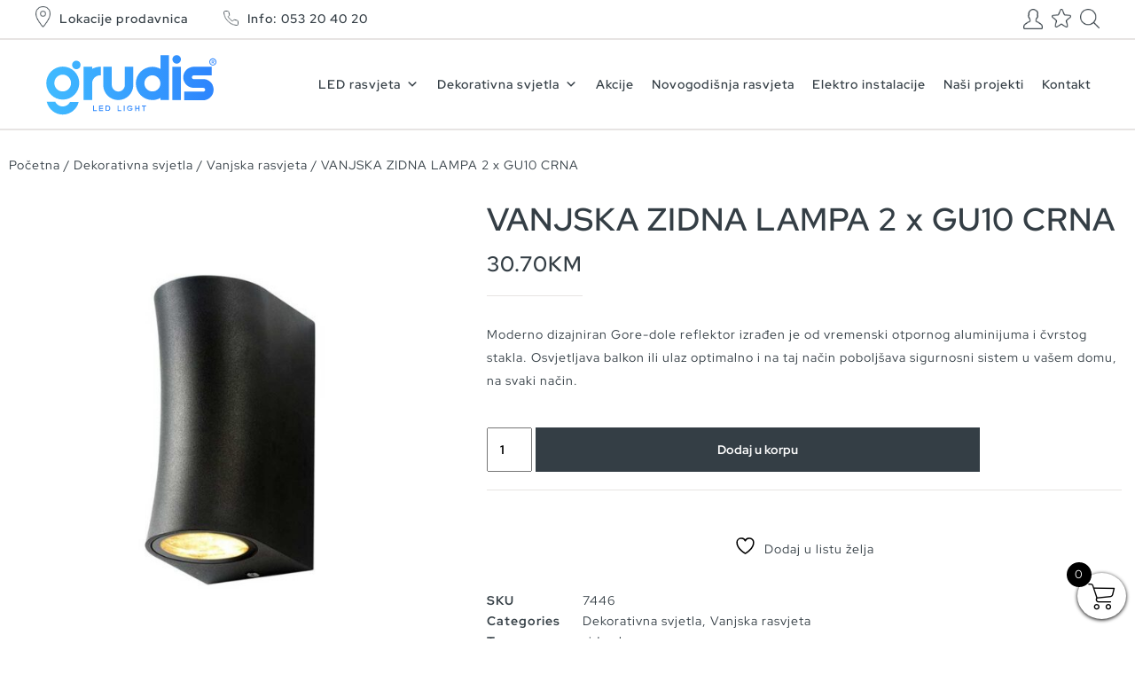

--- FILE ---
content_type: text/html; charset=UTF-8
request_url: https://www.grudisled.com/proizvod/vanjska-zidna-lampa-2-x-gu10-crna/
body_size: 27325
content:
<!DOCTYPE html>
<html>

	<head>
        <!-- Global site tag (gtag.js) - Google Analytics -->
        <script async src="https://www.googletagmanager.com/gtag/js?id=UA-92347724-1"></script>
        <script>
          window.dataLayer = window.dataLayer || [];
          function gtag(){dataLayer.push(arguments);}
          gtag('js', new Date());
        
          gtag('config', 'UA-92347724-1');
        </script>

		<title> VANJSKA ZIDNA LAMPA 2 x GU10 CRNA - | Grudis LED rasvjeta - Doboj</title>
		<meta charset="utf-8">
		<meta name="viewport" content="width=device-width, initial-scale=1, shrink-to-fit=no">
		<meta name="description" content="">
		<meta name="author" content="">
		<meta property="og:title" content="">
		<meta property="og:image" content="">
		<meta property="og:description" content="">
		<meta property="og:url" content="">
		<meta name="twitter:card" content="">
		<link rel="preconnect" href="https://fonts.googleapis.com">
		<link rel="preconnect" href="https://fonts.gstatic.com" crossorigin>
		<link href="https://fonts.googleapis.com/css2?family=Red+Hat+Display:wght@400;600;700&display=swap" rel="stylesheet">
		<link rel="icon"  type="image/png" href="https://www.grudisled.com/wp-content/themes/grudisled/favicon.ico" />
						<script>document.documentElement.className = document.documentElement.className + ' yes-js js_active js'</script>
			<meta name='robots' content='index, follow, max-image-preview:large, max-snippet:-1, max-video-preview:-1' />

	<!-- This site is optimized with the Yoast SEO plugin v26.7 - https://yoast.com/wordpress/plugins/seo/ -->
	<meta name="description" content="Imaju visok stepen zaštite IP44. Isijavanje svjtlosti imaju sa obe strane i moguće je manuleno podešavati ugao osvjetljenja." />
	<link rel="canonical" href="https://www.grudisled.com/proizvod/vanjska-zidna-lampa-2-x-gu10-crna/" />
	<meta property="og:locale" content="bs_BA" />
	<meta property="og:type" content="article" />
	<meta property="og:title" content="VANJSKA ZIDNA LAMPA 2 x GU10 CRNA -" />
	<meta property="og:description" content="Imaju visok stepen zaštite IP44. Isijavanje svjtlosti imaju sa obe strane i moguće je manuleno podešavati ugao osvjetljenja." />
	<meta property="og:url" content="https://www.grudisled.com/proizvod/vanjska-zidna-lampa-2-x-gu10-crna/" />
	<meta property="og:site_name" content="Grudis LED rasvjeta - Doboj" />
	<meta property="article:publisher" content="https://www.facebook.com/grudisledrasvjeta" />
	<meta property="article:modified_time" content="2024-02-06T14:01:46+00:00" />
	<meta property="og:image" content="https://www.grudisled.com/wp-content/uploads/2021/12/ZIDNA-LAMPA-GU10-CRNA-01.jpg" />
	<meta property="og:image:width" content="900" />
	<meta property="og:image:height" content="923" />
	<meta property="og:image:type" content="image/jpeg" />
	<meta name="twitter:card" content="summary_large_image" />
	<meta name="twitter:label1" content="Est. reading time" />
	<meta name="twitter:data1" content="1 minuta" />
	<script type="application/ld+json" class="yoast-schema-graph">{"@context":"https://schema.org","@graph":[{"@type":"WebPage","@id":"https://www.grudisled.com/proizvod/vanjska-zidna-lampa-2-x-gu10-crna/","url":"https://www.grudisled.com/proizvod/vanjska-zidna-lampa-2-x-gu10-crna/","name":"VANJSKA ZIDNA LAMPA 2 x GU10 CRNA -","isPartOf":{"@id":"https://www.grudisled.com/#website"},"primaryImageOfPage":{"@id":"https://www.grudisled.com/proizvod/vanjska-zidna-lampa-2-x-gu10-crna/#primaryimage"},"image":{"@id":"https://www.grudisled.com/proizvod/vanjska-zidna-lampa-2-x-gu10-crna/#primaryimage"},"thumbnailUrl":"https://www.grudisled.com/wp-content/uploads/2021/12/ZIDNA-LAMPA-GU10-CRNA-01.jpg","datePublished":"2020-09-22T09:34:59+00:00","dateModified":"2024-02-06T14:01:46+00:00","description":"Imaju visok stepen zaštite IP44. Isijavanje svjtlosti imaju sa obe strane i moguće je manuleno podešavati ugao osvjetljenja.","breadcrumb":{"@id":"https://www.grudisled.com/proizvod/vanjska-zidna-lampa-2-x-gu10-crna/#breadcrumb"},"inLanguage":"bs-BA","potentialAction":[{"@type":"ReadAction","target":["https://www.grudisled.com/proizvod/vanjska-zidna-lampa-2-x-gu10-crna/"]}]},{"@type":"ImageObject","inLanguage":"bs-BA","@id":"https://www.grudisled.com/proizvod/vanjska-zidna-lampa-2-x-gu10-crna/#primaryimage","url":"https://www.grudisled.com/wp-content/uploads/2021/12/ZIDNA-LAMPA-GU10-CRNA-01.jpg","contentUrl":"https://www.grudisled.com/wp-content/uploads/2021/12/ZIDNA-LAMPA-GU10-CRNA-01.jpg","width":900,"height":923,"caption":"VANJSKA ZIDNA LAMPA 2 x GU10 CRNA"},{"@type":"BreadcrumbList","@id":"https://www.grudisled.com/proizvod/vanjska-zidna-lampa-2-x-gu10-crna/#breadcrumb","itemListElement":[{"@type":"ListItem","position":1,"name":"Home","item":"https://www.grudisled.com/"},{"@type":"ListItem","position":2,"name":"VANJSKA ZIDNA LAMPA 2 x GU10 CRNA"}]},{"@type":"WebSite","@id":"https://www.grudisled.com/#website","url":"https://www.grudisled.com/","name":"Grudis LED rasvjeta - Doboj","description":"","publisher":{"@id":"https://www.grudisled.com/#organization"},"potentialAction":[{"@type":"SearchAction","target":{"@type":"EntryPoint","urlTemplate":"https://www.grudisled.com/?s={search_term_string}"},"query-input":{"@type":"PropertyValueSpecification","valueRequired":true,"valueName":"search_term_string"}}],"inLanguage":"bs-BA"},{"@type":"Organization","@id":"https://www.grudisled.com/#organization","name":"Grudis LED rasvjeta - Doboj","url":"https://www.grudisled.com/","logo":{"@type":"ImageObject","inLanguage":"bs-BA","@id":"https://www.grudisled.com/#/schema/logo/image/","url":"https://www.grudisled.com/wp-content/uploads/2025/02/GRUDIS-LOGO-1200x630-1.jpg","contentUrl":"https://www.grudisled.com/wp-content/uploads/2025/02/GRUDIS-LOGO-1200x630-1.jpg","width":1200,"height":630,"caption":"Grudis LED rasvjeta - Doboj"},"image":{"@id":"https://www.grudisled.com/#/schema/logo/image/"},"sameAs":["https://www.facebook.com/grudisledrasvjeta","https://www.instagram.com/grudis_led_rasvjeta/","https://www.youtube.com/@grudisledrasvjeta7607"]}]}</script>
	<!-- / Yoast SEO plugin. -->


<link rel="alternate" title="oEmbed (JSON)" type="application/json+oembed" href="https://www.grudisled.com/wp-json/oembed/1.0/embed?url=https%3A%2F%2Fwww.grudisled.com%2Fproizvod%2Fvanjska-zidna-lampa-2-x-gu10-crna%2F&#038;lang=bs" />
<link rel="alternate" title="oEmbed (XML)" type="text/xml+oembed" href="https://www.grudisled.com/wp-json/oembed/1.0/embed?url=https%3A%2F%2Fwww.grudisled.com%2Fproizvod%2Fvanjska-zidna-lampa-2-x-gu10-crna%2F&#038;format=xml&#038;lang=bs" />
<style id='wp-img-auto-sizes-contain-inline-css' type='text/css'>
img:is([sizes=auto i],[sizes^="auto," i]){contain-intrinsic-size:3000px 1500px}
/*# sourceURL=wp-img-auto-sizes-contain-inline-css */
</style>
<link rel='stylesheet' id='font-awesome-css' href='https://www.grudisled.com/wp-content/plugins/woocommerce-ajax-filters/berocket/assets/css/font-awesome.min.css?ver=b87d9906f0d637f7d59e33f79efdaa1e' type='text/css' media='all' />
<style id='font-awesome-inline-css' type='text/css'>
[data-font="FontAwesome"]:before {font-family: 'FontAwesome' !important;content: attr(data-icon) !important;speak: none !important;font-weight: normal !important;font-variant: normal !important;text-transform: none !important;line-height: 1 !important;font-style: normal !important;-webkit-font-smoothing: antialiased !important;-moz-osx-font-smoothing: grayscale !important;}
/*# sourceURL=font-awesome-inline-css */
</style>
<link rel='stylesheet' id='berocket_aapf_widget-style-css' href='https://www.grudisled.com/wp-content/plugins/woocommerce-ajax-filters/assets/frontend/css/fullmain.min.css?ver=1.6.9.4' type='text/css' media='all' />
<style id='wp-emoji-styles-inline-css' type='text/css'>

	img.wp-smiley, img.emoji {
		display: inline !important;
		border: none !important;
		box-shadow: none !important;
		height: 1em !important;
		width: 1em !important;
		margin: 0 0.07em !important;
		vertical-align: -0.1em !important;
		background: none !important;
		padding: 0 !important;
	}
/*# sourceURL=wp-emoji-styles-inline-css */
</style>
<link rel='stylesheet' id='wp-block-library-css' href='https://www.grudisled.com/wp-includes/css/dist/block-library/style.min.css?ver=b87d9906f0d637f7d59e33f79efdaa1e' type='text/css' media='all' />
<style id='classic-theme-styles-inline-css' type='text/css'>
/*! This file is auto-generated */
.wp-block-button__link{color:#fff;background-color:#32373c;border-radius:9999px;box-shadow:none;text-decoration:none;padding:calc(.667em + 2px) calc(1.333em + 2px);font-size:1.125em}.wp-block-file__button{background:#32373c;color:#fff;text-decoration:none}
/*# sourceURL=/wp-includes/css/classic-themes.min.css */
</style>
<link rel='stylesheet' id='jquery-selectBox-css' href='https://www.grudisled.com/wp-content/plugins/yith-woocommerce-wishlist/assets/css/jquery.selectBox.css?ver=1.2.0' type='text/css' media='all' />
<link rel='stylesheet' id='woocommerce_prettyPhoto_css-css' href='//www.grudisled.com/wp-content/plugins/woocommerce/assets/css/prettyPhoto.css?ver=3.1.6' type='text/css' media='all' />
<link rel='stylesheet' id='yith-wcwl-main-css' href='https://www.grudisled.com/wp-content/plugins/yith-woocommerce-wishlist/assets/css/style.css?ver=4.11.0' type='text/css' media='all' />
<style id='yith-wcwl-main-inline-css' type='text/css'>
 :root { --color-add-to-wishlist-background: #333333; --color-add-to-wishlist-text: #FFFFFF; --color-add-to-wishlist-border: #333333; --color-add-to-wishlist-background-hover: #333333; --color-add-to-wishlist-text-hover: #FFFFFF; --color-add-to-wishlist-border-hover: #333333; --rounded-corners-radius: 16px; --color-add-to-cart-background: #333333; --color-add-to-cart-text: #FFFFFF; --color-add-to-cart-border: #333333; --color-add-to-cart-background-hover: #4F4F4F; --color-add-to-cart-text-hover: #FFFFFF; --color-add-to-cart-border-hover: #4F4F4F; --add-to-cart-rounded-corners-radius: 16px; --color-button-style-1-background: #333333; --color-button-style-1-text: #FFFFFF; --color-button-style-1-border: #333333; --color-button-style-1-background-hover: #4F4F4F; --color-button-style-1-text-hover: #FFFFFF; --color-button-style-1-border-hover: #4F4F4F; --color-button-style-2-background: #333333; --color-button-style-2-text: #FFFFFF; --color-button-style-2-border: #333333; --color-button-style-2-background-hover: #4F4F4F; --color-button-style-2-text-hover: #FFFFFF; --color-button-style-2-border-hover: #4F4F4F; --color-wishlist-table-background: #FFFFFF; --color-wishlist-table-text: #6d6c6c; --color-wishlist-table-border: #FFFFFF; --color-headers-background: #F4F4F4; --color-share-button-color: #FFFFFF; --color-share-button-color-hover: #FFFFFF; --color-fb-button-background: #39599E; --color-fb-button-background-hover: #595A5A; --color-tw-button-background: #45AFE2; --color-tw-button-background-hover: #595A5A; --color-pr-button-background: #AB2E31; --color-pr-button-background-hover: #595A5A; --color-em-button-background: #FBB102; --color-em-button-background-hover: #595A5A; --color-wa-button-background: #00A901; --color-wa-button-background-hover: #595A5A; --feedback-duration: 3s } 
 :root { --color-add-to-wishlist-background: #333333; --color-add-to-wishlist-text: #FFFFFF; --color-add-to-wishlist-border: #333333; --color-add-to-wishlist-background-hover: #333333; --color-add-to-wishlist-text-hover: #FFFFFF; --color-add-to-wishlist-border-hover: #333333; --rounded-corners-radius: 16px; --color-add-to-cart-background: #333333; --color-add-to-cart-text: #FFFFFF; --color-add-to-cart-border: #333333; --color-add-to-cart-background-hover: #4F4F4F; --color-add-to-cart-text-hover: #FFFFFF; --color-add-to-cart-border-hover: #4F4F4F; --add-to-cart-rounded-corners-radius: 16px; --color-button-style-1-background: #333333; --color-button-style-1-text: #FFFFFF; --color-button-style-1-border: #333333; --color-button-style-1-background-hover: #4F4F4F; --color-button-style-1-text-hover: #FFFFFF; --color-button-style-1-border-hover: #4F4F4F; --color-button-style-2-background: #333333; --color-button-style-2-text: #FFFFFF; --color-button-style-2-border: #333333; --color-button-style-2-background-hover: #4F4F4F; --color-button-style-2-text-hover: #FFFFFF; --color-button-style-2-border-hover: #4F4F4F; --color-wishlist-table-background: #FFFFFF; --color-wishlist-table-text: #6d6c6c; --color-wishlist-table-border: #FFFFFF; --color-headers-background: #F4F4F4; --color-share-button-color: #FFFFFF; --color-share-button-color-hover: #FFFFFF; --color-fb-button-background: #39599E; --color-fb-button-background-hover: #595A5A; --color-tw-button-background: #45AFE2; --color-tw-button-background-hover: #595A5A; --color-pr-button-background: #AB2E31; --color-pr-button-background-hover: #595A5A; --color-em-button-background: #FBB102; --color-em-button-background-hover: #595A5A; --color-wa-button-background: #00A901; --color-wa-button-background-hover: #595A5A; --feedback-duration: 3s } 
/*# sourceURL=yith-wcwl-main-inline-css */
</style>
<style id='global-styles-inline-css' type='text/css'>
:root{--wp--preset--aspect-ratio--square: 1;--wp--preset--aspect-ratio--4-3: 4/3;--wp--preset--aspect-ratio--3-4: 3/4;--wp--preset--aspect-ratio--3-2: 3/2;--wp--preset--aspect-ratio--2-3: 2/3;--wp--preset--aspect-ratio--16-9: 16/9;--wp--preset--aspect-ratio--9-16: 9/16;--wp--preset--color--black: #000000;--wp--preset--color--cyan-bluish-gray: #abb8c3;--wp--preset--color--white: #ffffff;--wp--preset--color--pale-pink: #f78da7;--wp--preset--color--vivid-red: #cf2e2e;--wp--preset--color--luminous-vivid-orange: #ff6900;--wp--preset--color--luminous-vivid-amber: #fcb900;--wp--preset--color--light-green-cyan: #7bdcb5;--wp--preset--color--vivid-green-cyan: #00d084;--wp--preset--color--pale-cyan-blue: #8ed1fc;--wp--preset--color--vivid-cyan-blue: #0693e3;--wp--preset--color--vivid-purple: #9b51e0;--wp--preset--gradient--vivid-cyan-blue-to-vivid-purple: linear-gradient(135deg,rgb(6,147,227) 0%,rgb(155,81,224) 100%);--wp--preset--gradient--light-green-cyan-to-vivid-green-cyan: linear-gradient(135deg,rgb(122,220,180) 0%,rgb(0,208,130) 100%);--wp--preset--gradient--luminous-vivid-amber-to-luminous-vivid-orange: linear-gradient(135deg,rgb(252,185,0) 0%,rgb(255,105,0) 100%);--wp--preset--gradient--luminous-vivid-orange-to-vivid-red: linear-gradient(135deg,rgb(255,105,0) 0%,rgb(207,46,46) 100%);--wp--preset--gradient--very-light-gray-to-cyan-bluish-gray: linear-gradient(135deg,rgb(238,238,238) 0%,rgb(169,184,195) 100%);--wp--preset--gradient--cool-to-warm-spectrum: linear-gradient(135deg,rgb(74,234,220) 0%,rgb(151,120,209) 20%,rgb(207,42,186) 40%,rgb(238,44,130) 60%,rgb(251,105,98) 80%,rgb(254,248,76) 100%);--wp--preset--gradient--blush-light-purple: linear-gradient(135deg,rgb(255,206,236) 0%,rgb(152,150,240) 100%);--wp--preset--gradient--blush-bordeaux: linear-gradient(135deg,rgb(254,205,165) 0%,rgb(254,45,45) 50%,rgb(107,0,62) 100%);--wp--preset--gradient--luminous-dusk: linear-gradient(135deg,rgb(255,203,112) 0%,rgb(199,81,192) 50%,rgb(65,88,208) 100%);--wp--preset--gradient--pale-ocean: linear-gradient(135deg,rgb(255,245,203) 0%,rgb(182,227,212) 50%,rgb(51,167,181) 100%);--wp--preset--gradient--electric-grass: linear-gradient(135deg,rgb(202,248,128) 0%,rgb(113,206,126) 100%);--wp--preset--gradient--midnight: linear-gradient(135deg,rgb(2,3,129) 0%,rgb(40,116,252) 100%);--wp--preset--font-size--small: 13px;--wp--preset--font-size--medium: 20px;--wp--preset--font-size--large: 36px;--wp--preset--font-size--x-large: 42px;--wp--preset--spacing--20: 0.44rem;--wp--preset--spacing--30: 0.67rem;--wp--preset--spacing--40: 1rem;--wp--preset--spacing--50: 1.5rem;--wp--preset--spacing--60: 2.25rem;--wp--preset--spacing--70: 3.38rem;--wp--preset--spacing--80: 5.06rem;--wp--preset--shadow--natural: 6px 6px 9px rgba(0, 0, 0, 0.2);--wp--preset--shadow--deep: 12px 12px 50px rgba(0, 0, 0, 0.4);--wp--preset--shadow--sharp: 6px 6px 0px rgba(0, 0, 0, 0.2);--wp--preset--shadow--outlined: 6px 6px 0px -3px rgb(255, 255, 255), 6px 6px rgb(0, 0, 0);--wp--preset--shadow--crisp: 6px 6px 0px rgb(0, 0, 0);}:where(.is-layout-flex){gap: 0.5em;}:where(.is-layout-grid){gap: 0.5em;}body .is-layout-flex{display: flex;}.is-layout-flex{flex-wrap: wrap;align-items: center;}.is-layout-flex > :is(*, div){margin: 0;}body .is-layout-grid{display: grid;}.is-layout-grid > :is(*, div){margin: 0;}:where(.wp-block-columns.is-layout-flex){gap: 2em;}:where(.wp-block-columns.is-layout-grid){gap: 2em;}:where(.wp-block-post-template.is-layout-flex){gap: 1.25em;}:where(.wp-block-post-template.is-layout-grid){gap: 1.25em;}.has-black-color{color: var(--wp--preset--color--black) !important;}.has-cyan-bluish-gray-color{color: var(--wp--preset--color--cyan-bluish-gray) !important;}.has-white-color{color: var(--wp--preset--color--white) !important;}.has-pale-pink-color{color: var(--wp--preset--color--pale-pink) !important;}.has-vivid-red-color{color: var(--wp--preset--color--vivid-red) !important;}.has-luminous-vivid-orange-color{color: var(--wp--preset--color--luminous-vivid-orange) !important;}.has-luminous-vivid-amber-color{color: var(--wp--preset--color--luminous-vivid-amber) !important;}.has-light-green-cyan-color{color: var(--wp--preset--color--light-green-cyan) !important;}.has-vivid-green-cyan-color{color: var(--wp--preset--color--vivid-green-cyan) !important;}.has-pale-cyan-blue-color{color: var(--wp--preset--color--pale-cyan-blue) !important;}.has-vivid-cyan-blue-color{color: var(--wp--preset--color--vivid-cyan-blue) !important;}.has-vivid-purple-color{color: var(--wp--preset--color--vivid-purple) !important;}.has-black-background-color{background-color: var(--wp--preset--color--black) !important;}.has-cyan-bluish-gray-background-color{background-color: var(--wp--preset--color--cyan-bluish-gray) !important;}.has-white-background-color{background-color: var(--wp--preset--color--white) !important;}.has-pale-pink-background-color{background-color: var(--wp--preset--color--pale-pink) !important;}.has-vivid-red-background-color{background-color: var(--wp--preset--color--vivid-red) !important;}.has-luminous-vivid-orange-background-color{background-color: var(--wp--preset--color--luminous-vivid-orange) !important;}.has-luminous-vivid-amber-background-color{background-color: var(--wp--preset--color--luminous-vivid-amber) !important;}.has-light-green-cyan-background-color{background-color: var(--wp--preset--color--light-green-cyan) !important;}.has-vivid-green-cyan-background-color{background-color: var(--wp--preset--color--vivid-green-cyan) !important;}.has-pale-cyan-blue-background-color{background-color: var(--wp--preset--color--pale-cyan-blue) !important;}.has-vivid-cyan-blue-background-color{background-color: var(--wp--preset--color--vivid-cyan-blue) !important;}.has-vivid-purple-background-color{background-color: var(--wp--preset--color--vivid-purple) !important;}.has-black-border-color{border-color: var(--wp--preset--color--black) !important;}.has-cyan-bluish-gray-border-color{border-color: var(--wp--preset--color--cyan-bluish-gray) !important;}.has-white-border-color{border-color: var(--wp--preset--color--white) !important;}.has-pale-pink-border-color{border-color: var(--wp--preset--color--pale-pink) !important;}.has-vivid-red-border-color{border-color: var(--wp--preset--color--vivid-red) !important;}.has-luminous-vivid-orange-border-color{border-color: var(--wp--preset--color--luminous-vivid-orange) !important;}.has-luminous-vivid-amber-border-color{border-color: var(--wp--preset--color--luminous-vivid-amber) !important;}.has-light-green-cyan-border-color{border-color: var(--wp--preset--color--light-green-cyan) !important;}.has-vivid-green-cyan-border-color{border-color: var(--wp--preset--color--vivid-green-cyan) !important;}.has-pale-cyan-blue-border-color{border-color: var(--wp--preset--color--pale-cyan-blue) !important;}.has-vivid-cyan-blue-border-color{border-color: var(--wp--preset--color--vivid-cyan-blue) !important;}.has-vivid-purple-border-color{border-color: var(--wp--preset--color--vivid-purple) !important;}.has-vivid-cyan-blue-to-vivid-purple-gradient-background{background: var(--wp--preset--gradient--vivid-cyan-blue-to-vivid-purple) !important;}.has-light-green-cyan-to-vivid-green-cyan-gradient-background{background: var(--wp--preset--gradient--light-green-cyan-to-vivid-green-cyan) !important;}.has-luminous-vivid-amber-to-luminous-vivid-orange-gradient-background{background: var(--wp--preset--gradient--luminous-vivid-amber-to-luminous-vivid-orange) !important;}.has-luminous-vivid-orange-to-vivid-red-gradient-background{background: var(--wp--preset--gradient--luminous-vivid-orange-to-vivid-red) !important;}.has-very-light-gray-to-cyan-bluish-gray-gradient-background{background: var(--wp--preset--gradient--very-light-gray-to-cyan-bluish-gray) !important;}.has-cool-to-warm-spectrum-gradient-background{background: var(--wp--preset--gradient--cool-to-warm-spectrum) !important;}.has-blush-light-purple-gradient-background{background: var(--wp--preset--gradient--blush-light-purple) !important;}.has-blush-bordeaux-gradient-background{background: var(--wp--preset--gradient--blush-bordeaux) !important;}.has-luminous-dusk-gradient-background{background: var(--wp--preset--gradient--luminous-dusk) !important;}.has-pale-ocean-gradient-background{background: var(--wp--preset--gradient--pale-ocean) !important;}.has-electric-grass-gradient-background{background: var(--wp--preset--gradient--electric-grass) !important;}.has-midnight-gradient-background{background: var(--wp--preset--gradient--midnight) !important;}.has-small-font-size{font-size: var(--wp--preset--font-size--small) !important;}.has-medium-font-size{font-size: var(--wp--preset--font-size--medium) !important;}.has-large-font-size{font-size: var(--wp--preset--font-size--large) !important;}.has-x-large-font-size{font-size: var(--wp--preset--font-size--x-large) !important;}
:where(.wp-block-post-template.is-layout-flex){gap: 1.25em;}:where(.wp-block-post-template.is-layout-grid){gap: 1.25em;}
:where(.wp-block-term-template.is-layout-flex){gap: 1.25em;}:where(.wp-block-term-template.is-layout-grid){gap: 1.25em;}
:where(.wp-block-columns.is-layout-flex){gap: 2em;}:where(.wp-block-columns.is-layout-grid){gap: 2em;}
:root :where(.wp-block-pullquote){font-size: 1.5em;line-height: 1.6;}
/*# sourceURL=global-styles-inline-css */
</style>
<link rel='stylesheet' id='contact-form-7-css' href='https://www.grudisled.com/wp-content/plugins/contact-form-7/includes/css/styles.css?ver=6.1.4' type='text/css' media='all' />
<link rel='stylesheet' id='tp-product-image-flipper-for-woocommerce-css' href='https://www.grudisled.com/wp-content/plugins/tp-product-image-flipper-for-woocommerce/css/tp-product-image-flipper-for-woocommerce.css?ver=b87d9906f0d637f7d59e33f79efdaa1e' type='text/css' media='all' />
<link rel='stylesheet' id='photoswipe-css' href='https://www.grudisled.com/wp-content/plugins/woocommerce/assets/css/photoswipe/photoswipe.min.css?ver=10.4.3' type='text/css' media='all' />
<link rel='stylesheet' id='photoswipe-default-skin-css' href='https://www.grudisled.com/wp-content/plugins/woocommerce/assets/css/photoswipe/default-skin/default-skin.min.css?ver=10.4.3' type='text/css' media='all' />
<link rel='stylesheet' id='woocommerce-layout-css' href='https://www.grudisled.com/wp-content/plugins/woocommerce/assets/css/woocommerce-layout.css?ver=10.4.3' type='text/css' media='all' />
<link rel='stylesheet' id='woocommerce-smallscreen-css' href='https://www.grudisled.com/wp-content/plugins/woocommerce/assets/css/woocommerce-smallscreen.css?ver=10.4.3' type='text/css' media='only screen and (max-width: 768px)' />
<link rel='stylesheet' id='woocommerce-general-css' href='https://www.grudisled.com/wp-content/plugins/woocommerce/assets/css/woocommerce.css?ver=10.4.3' type='text/css' media='all' />
<style id='woocommerce-inline-inline-css' type='text/css'>
.woocommerce form .form-row .required { visibility: visible; }
/*# sourceURL=woocommerce-inline-inline-css */
</style>
<link rel='stylesheet' id='aws-style-css' href='https://www.grudisled.com/wp-content/plugins/advanced-woo-search/assets/css/common.min.css?ver=3.51' type='text/css' media='all' />
<link rel='stylesheet' id='alg-wc-alfs-progress-css' href='https://www.grudisled.com/wp-content/plugins/amount-left-free-shipping-woocommerce/includes/css/alg-wc-alfs-progress.min.css?ver=2.5.0' type='text/css' media='all' />
<link rel='stylesheet' id='megamenu-css' href='https://www.grudisled.com/wp-content/uploads/maxmegamenu/style_bs_ba.css?ver=2b98cd' type='text/css' media='all' />
<link rel='stylesheet' id='dashicons-css' href='https://www.grudisled.com/wp-includes/css/dashicons.min.css?ver=b87d9906f0d637f7d59e33f79efdaa1e' type='text/css' media='all' />
<style id='dashicons-inline-css' type='text/css'>
[data-font="Dashicons"]:before {font-family: 'Dashicons' !important;content: attr(data-icon) !important;speak: none !important;font-weight: normal !important;font-variant: normal !important;text-transform: none !important;line-height: 1 !important;font-style: normal !important;-webkit-font-smoothing: antialiased !important;-moz-osx-font-smoothing: grayscale !important;}
/*# sourceURL=dashicons-inline-css */
</style>
<link rel='stylesheet' id='select2-css' href='https://www.grudisled.com/wp-content/plugins/woocommerce-ajax-filters/assets/frontend/css/select2.min.css?ver=b87d9906f0d637f7d59e33f79efdaa1e' type='text/css' media='all' />
<link rel='stylesheet' id='xoo-wsc-fonts-css' href='https://www.grudisled.com/wp-content/plugins/woocommerce-side-cart-premium/assets/css/xoo-wsc-fonts.css?ver=3.1' type='text/css' media='all' />
<link rel='stylesheet' id='xoo-wsc-style-css' href='https://www.grudisled.com/wp-content/plugins/woocommerce-side-cart-premium/assets/css/xoo-wsc-style.css?ver=3.1' type='text/css' media='all' />
<style id='xoo-wsc-style-inline-css' type='text/css'>

.xoo-wsc-sp-left-col img{
	max-width: 80px;
}

.xoo-wsc-sp-right-col{
	font-size: 14px;
}

.xoo-wsc-sp-container{
	background-color: #eee;
}


 

.xoo-wsc-footer{
	background-color: #ffffff;
	color: #000000;
	padding: 10px 20px;
}

.xoo-wsc-footer, .xoo-wsc-footer a, .xoo-wsc-footer .amount{
	font-size: 18px;
}

.xoo-wsc-ft-buttons-cont{
	grid-template-columns: auto;
}

.xoo-wsc-basket{
	bottom: 12px;
	right: 0px;
	background-color: #ffffff;
	color: #000000;
	box-shadow: 0 1px 4px 0;
	border-radius: 50%}

.xoo-wsc-bki{
	font-size: 30px}

.xoo-wsc-items-count{
	top: -12px;
	left: -12px;
}

.xoo-wsc-items-count, .xoo-wsc-sc-count{
	background-color: #000000;
	color: #ffffff;
}

.xoo-wsc-container, .xoo-wsc-slider{
	max-width: 320px;
	right: -320px;
	top: 0;bottom: 0;
	bottom: 0;
	font-family: }


.xoo-wsc-cart-active .xoo-wsc-container, .xoo-wsc-slider-active .xoo-wsc-slider{
	right: 0;
}


.xoo-wsc-cart-active .xoo-wsc-basket{
	right: 320px;
}

.xoo-wsc-slider{
	right: -320px;
}

span.xoo-wsch-close {
    font-size: 16px;
    right: 10px;
}

.xoo-wsch-top{
	justify-content: center;
}

.xoo-wsch-text{
	font-size: 20px;
}

.xoo-wsc-header{
	color: #000000;
	background-color: #ffffff;
}

.xoo-wsc-sb-bar > span{
	background-color: #1e73be;
}

.xoo-wsc-body{
	background-color: #ffffff;
}

.xoo-wsc-body, .xoo-wsc-body span.amount, .xoo-wsc-body a{
	font-size: 16px;
	color: #000000;
}

.xoo-wsc-product{
	padding: 20px 15px;
}

.xoo-wsc-img-col{
	width: 30%;
}
.xoo-wsc-sum-col{
	width: 70%;
}

.xoo-wsc-sum-col{
	justify-content: center;
}

/***** Quantity *****/

.xoo-wsc-qty-box{
	max-width: 75px;
}

.xoo-wsc-qty-box.xoo-wsc-qtb-square{
	border-color: #000000;
}

input[type="number"].xoo-wsc-qty{
	border-color: #000000;
	background-color: #ffffff;
	color: #000000;
	height: 28px;
	line-height: 28px;
}

input[type="number"].xoo-wsc-qty, .xoo-wsc-qtb-square{
	border-width: 1px;
	border-style: solid;
}
.xoo-wsc-chng{
	background-color: #ffffff;
	color: #000000;
}
/*# sourceURL=xoo-wsc-style-inline-css */
</style>
<link rel='stylesheet' id='main-css' href='https://www.grudisled.com/wp-content/themes/grudisled/css/main.css?ver=b87d9906f0d637f7d59e33f79efdaa1e' type='text/css' media='all' />
<link rel='stylesheet' id='mainswiper-css' href='https://www.grudisled.com/wp-content/themes/grudisled/css/swiper-bundle.min.css?ver=b87d9906f0d637f7d59e33f79efdaa1e' type='text/css' media='all' />
<link rel='stylesheet' id='style-css' href='https://www.grudisled.com/wp-content/themes/grudisled/style.css?ver=b87d9906f0d637f7d59e33f79efdaa1e' type='text/css' media='all' />
<link rel='stylesheet' id='elementor-frontend-css' href='https://www.grudisled.com/wp-content/plugins/elementor/assets/css/frontend.min.css?ver=3.34.1' type='text/css' media='all' />
<link rel='stylesheet' id='widget-woocommerce-product-images-css' href='https://www.grudisled.com/wp-content/plugins/elementor-pro/assets/css/widget-woocommerce-product-images.min.css?ver=3.34.0' type='text/css' media='all' />
<link rel='stylesheet' id='widget-heading-css' href='https://www.grudisled.com/wp-content/plugins/elementor/assets/css/widget-heading.min.css?ver=3.34.1' type='text/css' media='all' />
<link rel='stylesheet' id='widget-woocommerce-product-price-css' href='https://www.grudisled.com/wp-content/plugins/elementor-pro/assets/css/widget-woocommerce-product-price.min.css?ver=3.34.0' type='text/css' media='all' />
<link rel='stylesheet' id='widget-woocommerce-product-add-to-cart-css' href='https://www.grudisled.com/wp-content/plugins/elementor-pro/assets/css/widget-woocommerce-product-add-to-cart.min.css?ver=3.34.0' type='text/css' media='all' />
<link rel='stylesheet' id='widget-woocommerce-product-meta-css' href='https://www.grudisled.com/wp-content/plugins/elementor-pro/assets/css/widget-woocommerce-product-meta.min.css?ver=3.34.0' type='text/css' media='all' />
<link rel='stylesheet' id='widget-share-buttons-css' href='https://www.grudisled.com/wp-content/plugins/elementor-pro/assets/css/widget-share-buttons.min.css?ver=3.34.0' type='text/css' media='all' />
<link rel='stylesheet' id='e-apple-webkit-css' href='https://www.grudisled.com/wp-content/plugins/elementor/assets/css/conditionals/apple-webkit.min.css?ver=3.34.1' type='text/css' media='all' />
<link rel='stylesheet' id='elementor-icons-shared-0-css' href='https://www.grudisled.com/wp-content/plugins/elementor/assets/lib/font-awesome/css/fontawesome.min.css?ver=5.15.3' type='text/css' media='all' />
<link rel='stylesheet' id='elementor-icons-fa-solid-css' href='https://www.grudisled.com/wp-content/plugins/elementor/assets/lib/font-awesome/css/solid.min.css?ver=5.15.3' type='text/css' media='all' />
<link rel='stylesheet' id='elementor-icons-fa-brands-css' href='https://www.grudisled.com/wp-content/plugins/elementor/assets/lib/font-awesome/css/brands.min.css?ver=5.15.3' type='text/css' media='all' />
<link rel='stylesheet' id='elementor-icons-css' href='https://www.grudisled.com/wp-content/plugins/elementor/assets/lib/eicons/css/elementor-icons.min.css?ver=5.45.0' type='text/css' media='all' />
<link rel='stylesheet' id='elementor-post-1626-css' href='https://www.grudisled.com/wp-content/uploads/elementor/css/post-1626.css?ver=1767863252' type='text/css' media='all' />
<link rel='stylesheet' id='elementor-post-1680-css' href='https://www.grudisled.com/wp-content/uploads/elementor/css/post-1680.css?ver=1767863252' type='text/css' media='all' />
<link rel='stylesheet' id='pmw-public-elementor-fix-css' href='https://www.grudisled.com/wp-content/plugins/woocommerce-google-adwords-conversion-tracking-tag/css/public/elementor-fix.css?ver=1.54.1' type='text/css' media='all' />
<link rel='stylesheet' id='recent-posts-widget-with-thumbnails-public-style-css' href='https://www.grudisled.com/wp-content/plugins/recent-posts-widget-with-thumbnails/public.css?ver=7.1.1' type='text/css' media='all' />
<link rel='stylesheet' id='asnp-wesb-badge-css' href='https://www.grudisled.com/wp-content/plugins/easy-sale-badges-for-woocommerce/assets/css/badge/style.css?ver=b87d9906f0d637f7d59e33f79efdaa1e' type='text/css' media='all' />
<link rel='stylesheet' id='elementor-gf-local-redhatdisplay-css' href='https://www.grudisled.com/wp-content/uploads/elementor/google-fonts/css/redhatdisplay.css?ver=1742842991' type='text/css' media='all' />
<script type="text/javascript" src="https://www.grudisled.com/wp-includes/js/jquery/jquery.min.js?ver=3.7.1" id="jquery-core-js"></script>
<script type="text/javascript" src="https://www.grudisled.com/wp-includes/js/jquery/jquery-migrate.min.js?ver=3.4.1" id="jquery-migrate-js"></script>
<script type="text/javascript" src="https://www.grudisled.com/wp-includes/js/dist/hooks.min.js?ver=dd5603f07f9220ed27f1" id="wp-hooks-js"></script>
<script type="text/javascript" src="https://www.grudisled.com/wp-content/plugins/woocommerce/assets/js/jquery-blockui/jquery.blockUI.min.js?ver=2.7.0-wc.10.4.3" id="wc-jquery-blockui-js" defer="defer" data-wp-strategy="defer"></script>
<script type="text/javascript" id="wc-add-to-cart-js-extra">
/* <![CDATA[ */
var wc_add_to_cart_params = {"ajax_url":"/wp-admin/admin-ajax.php","wc_ajax_url":"/?wc-ajax=%%endpoint%%","i18n_view_cart":"Vidi korpu","cart_url":"https://www.grudisled.com/korpa/","is_cart":"","cart_redirect_after_add":"no"};
//# sourceURL=wc-add-to-cart-js-extra
/* ]]> */
</script>
<script type="text/javascript" src="https://www.grudisled.com/wp-content/plugins/woocommerce/assets/js/frontend/add-to-cart.min.js?ver=10.4.3" id="wc-add-to-cart-js" defer="defer" data-wp-strategy="defer"></script>
<script type="text/javascript" src="https://www.grudisled.com/wp-content/plugins/woocommerce/assets/js/zoom/jquery.zoom.min.js?ver=1.7.21-wc.10.4.3" id="wc-zoom-js" defer="defer" data-wp-strategy="defer"></script>
<script type="text/javascript" src="https://www.grudisled.com/wp-content/plugins/woocommerce/assets/js/flexslider/jquery.flexslider.min.js?ver=2.7.2-wc.10.4.3" id="wc-flexslider-js" defer="defer" data-wp-strategy="defer"></script>
<script type="text/javascript" src="https://www.grudisled.com/wp-content/plugins/woocommerce/assets/js/photoswipe/photoswipe.min.js?ver=4.1.1-wc.10.4.3" id="wc-photoswipe-js" defer="defer" data-wp-strategy="defer"></script>
<script type="text/javascript" src="https://www.grudisled.com/wp-content/plugins/woocommerce/assets/js/photoswipe/photoswipe-ui-default.min.js?ver=4.1.1-wc.10.4.3" id="wc-photoswipe-ui-default-js" defer="defer" data-wp-strategy="defer"></script>
<script type="text/javascript" id="wc-single-product-js-extra">
/* <![CDATA[ */
var wc_single_product_params = {"i18n_required_rating_text":"Molimo odaberite svoju ocjenu","i18n_rating_options":["1 of 5 stars","2 of 5 stars","3 of 5 stars","4 of 5 stars","5 of 5 stars"],"i18n_product_gallery_trigger_text":"View full-screen image gallery","review_rating_required":"yes","flexslider":{"rtl":false,"animation":"slide","smoothHeight":true,"directionNav":false,"controlNav":"thumbnails","slideshow":false,"animationSpeed":500,"animationLoop":false,"allowOneSlide":false},"zoom_enabled":"1","zoom_options":[],"photoswipe_enabled":"1","photoswipe_options":{"shareEl":false,"closeOnScroll":false,"history":false,"hideAnimationDuration":0,"showAnimationDuration":0},"flexslider_enabled":"1"};
//# sourceURL=wc-single-product-js-extra
/* ]]> */
</script>
<script type="text/javascript" src="https://www.grudisled.com/wp-content/plugins/woocommerce/assets/js/frontend/single-product.min.js?ver=10.4.3" id="wc-single-product-js" defer="defer" data-wp-strategy="defer"></script>
<script type="text/javascript" src="https://www.grudisled.com/wp-content/plugins/woocommerce/assets/js/js-cookie/js.cookie.min.js?ver=2.1.4-wc.10.4.3" id="wc-js-cookie-js" defer="defer" data-wp-strategy="defer"></script>
<script type="text/javascript" id="woocommerce-js-extra">
/* <![CDATA[ */
var woocommerce_params = {"ajax_url":"/wp-admin/admin-ajax.php","wc_ajax_url":"/?wc-ajax=%%endpoint%%","i18n_password_show":"Show password","i18n_password_hide":"Hide password"};
//# sourceURL=woocommerce-js-extra
/* ]]> */
</script>
<script type="text/javascript" src="https://www.grudisled.com/wp-content/plugins/woocommerce/assets/js/frontend/woocommerce.min.js?ver=10.4.3" id="woocommerce-js" defer="defer" data-wp-strategy="defer"></script>
<script type="text/javascript" src="https://www.grudisled.com/wp-content/themes/grudisled/js/jquery.min.js?ver=1" id="customjsquery-js"></script>
<script type="text/javascript" src="https://www.grudisled.com/wp-content/themes/grudisled/js/swiper-bundle.min.js?ver=1" id="customjsswiper-js"></script>
<script type="text/javascript" id="wpm-js-extra">
/* <![CDATA[ */
var wpm = {"ajax_url":"https://www.grudisled.com/wp-admin/admin-ajax.php","root":"https://www.grudisled.com/wp-json/","nonce_wp_rest":"b986186f2f","nonce_ajax":"db935022d0"};
//# sourceURL=wpm-js-extra
/* ]]> */
</script>
<script type="text/javascript" src="https://www.grudisled.com/wp-content/plugins/woocommerce-google-adwords-conversion-tracking-tag/js/public/free/wpm-public.p1.min.js?ver=1.54.1" id="wpm-js"></script>
<link rel="https://api.w.org/" href="https://www.grudisled.com/wp-json/" /><link rel="alternate" title="JSON" type="application/json" href="https://www.grudisled.com/wp-json/wp/v2/product/946" /><link rel="EditURI" type="application/rsd+xml" title="RSD" href="https://www.grudisled.com/xmlrpc.php?rsd" />
<style></style>	<noscript><style>.woocommerce-product-gallery{ opacity: 1 !important; }</style></noscript>
	<meta name="generator" content="Elementor 3.34.1; features: additional_custom_breakpoints; settings: css_print_method-external, google_font-enabled, font_display-auto">

<!-- START Pixel Manager for WooCommerce -->

		<script>

			window.wpmDataLayer = window.wpmDataLayer || {};
			window.wpmDataLayer = Object.assign(window.wpmDataLayer, {"cart":{},"cart_item_keys":{},"version":{"number":"1.54.1","pro":false,"eligible_for_updates":false,"distro":"fms","beta":false,"show":true},"pixels":{"facebook":{"pixel_id":"9564431600300290","dynamic_remarketing":{"id_type":"post_id"},"capi":false,"advanced_matching":false,"exclusion_patterns":[],"fbevents_js_url":"https://connect.facebook.net/en_US/fbevents.js"}},"shop":{"list_name":"Product | VANJSKA ZIDNA LAMPA 2 x GU10 CRNA","list_id":"product_vanjska-zidna-lampa-2-x-gu10-crna","page_type":"product","product_type":"simple","currency":"BAM","selectors":{"addToCart":[],"beginCheckout":[]},"order_duplication_prevention":true,"view_item_list_trigger":{"test_mode":false,"background_color":"green","opacity":0.5,"repeat":true,"timeout":1000,"threshold":0.8},"variations_output":true,"session_active":false},"page":{"id":946,"title":"VANJSKA ZIDNA LAMPA 2 x GU10 CRNA","type":"product","categories":[],"parent":{"id":0,"title":"VANJSKA ZIDNA LAMPA 2 x GU10 CRNA","type":"product","categories":[]}},"general":{"user_logged_in":false,"scroll_tracking_thresholds":[],"page_id":946,"exclude_domains":[],"server_2_server":{"active":false,"user_agent_exclude_patterns":[],"ip_exclude_list":[],"pageview_event_s2s":{"is_active":false,"pixels":["facebook"]}},"consent_management":{"explicit_consent":false},"lazy_load_pmw":false,"chunk_base_path":"https://www.grudisled.com/wp-content/plugins/woocommerce-google-adwords-conversion-tracking-tag/js/public/free/","modules":{"load_deprecated_functions":true}}});

		</script>

		
<!-- END Pixel Manager for WooCommerce -->
			<meta name="pm-dataLayer-meta" content="946" class="wpmProductId"
				  data-id="946">
					<script>
			(window.wpmDataLayer = window.wpmDataLayer || {}).products                = window.wpmDataLayer.products || {};
			window.wpmDataLayer.products[946] = {"id":"946","sku":"7446","price":30.7,"brand":"","quantity":1,"dyn_r_ids":{"post_id":"946","sku":"7446","gpf":"woocommerce_gpf_946","gla":"gla_946"},"is_variable":false,"type":"simple","name":"VANJSKA ZIDNA LAMPA 2 x GU10 CRNA","category":["Dekorativna svjetla","Vanjska rasvjeta"],"is_variation":false};
					</script>
					<style>
				.e-con.e-parent:nth-of-type(n+4):not(.e-lazyloaded):not(.e-no-lazyload),
				.e-con.e-parent:nth-of-type(n+4):not(.e-lazyloaded):not(.e-no-lazyload) * {
					background-image: none !important;
				}
				@media screen and (max-height: 1024px) {
					.e-con.e-parent:nth-of-type(n+3):not(.e-lazyloaded):not(.e-no-lazyload),
					.e-con.e-parent:nth-of-type(n+3):not(.e-lazyloaded):not(.e-no-lazyload) * {
						background-image: none !important;
					}
				}
				@media screen and (max-height: 640px) {
					.e-con.e-parent:nth-of-type(n+2):not(.e-lazyloaded):not(.e-no-lazyload),
					.e-con.e-parent:nth-of-type(n+2):not(.e-lazyloaded):not(.e-no-lazyload) * {
						background-image: none !important;
					}
				}
			</style>
			<style type="text/css">/** Mega Menu CSS: fs **/</style>
   <!--WP HEADER-->
		
        <!-- Meta Pixel Code -->
        <script>
        !function(f,b,e,v,n,t,s)
        {if(f.fbq)return;n=f.fbq=function(){n.callMethod?
        n.callMethod.apply(n,arguments):n.queue.push(arguments)};
        if(!f._fbq)f._fbq=n;n.push=n;n.loaded=!0;n.version='2.0';
        n.queue=[];t=b.createElement(e);t.async=!0;
        t.src=v;s=b.getElementsByTagName(e)[0];
        s.parentNode.insertBefore(t,s)}(window, document,'script',
        'https://connect.facebook.net/en_US/fbevents.js');
        fbq('init', '585294988548457');
        fbq('track', 'PageView');
        </script>
        <noscript><img loading="lazy" height="1" width="1" style="display:none"
        src="https://www.facebook.com/tr?id=585294988548457&ev=PageView&noscript=1"
        /></noscript>
        <!-- End Meta Pixel Code -->
	</head>

	<body data-rsssl=1 class="wp-singular product-template-default single single-product postid-946 wp-theme-grudisled theme-grudisled woocommerce woocommerce-page woocommerce-no-js mega-menu-header-menu elementor-default elementor-template-full-width elementor-kit-1626 elementor-page-1680">   <!--WP BODY CLASS-->
	<header id="header">
		<div class="topbar">
			<div class="container ">
				<div class="flex info">
					<a class="lokacije-prodavnica" href="https://grudisled.com/kontakt/">Lokacije prodavnica</a>
					<a class="info-telefon" href="tel:+38753204020">Info: 053 20 40 20</a>
				</div>
				<div class="icons-desktop">
					<div class="flex">
						<a class="member" href="https://grudisled.com/moj-nalog/">
							<img src="https://www.grudisled.com/wp-content/themes/grudisled/img/icon-member.png">
						</a>
						<a class="wishlist" href="https://grudisled.com/lista-zelja/">
							<img src="https://www.grudisled.com/wp-content/themes/grudisled/img/icon-wishlist.png">
						</a>
						<a class="search" href="javascript:;" onclick="openSearch()">
							<img src="https://www.grudisled.com/wp-content/themes/grudisled/img/icon-search.png">
						</a>
					</div>
				</div>
			</div>
		</div>
        
		<div class="header-container">
			<div class="container">
				<div class="icons-mobile">
					<div class="flex">
						<a class="member" href="https://grudisled.com/moj-nalog/"><img src="https://www.grudisled.com/wp-content/themes/grudisled/img/icon-member.png"></a>
						<a class="wishlist" href="https://grudisled.com/lista-zelja/"><img src="https://www.grudisled.com/wp-content/themes/grudisled/img/icon-wishlist.png"></a>
						<a class="search" href="javascript:;" onclick="openSearch()"><img src="https://www.grudisled.com/wp-content/themes/grudisled/img/icon-search.png"></a>
					</div>
				</div>
				<div class="logo">			
					<a href="https://www.grudisled.com"><img src="https://www.grudisled.com/wp-content/themes/grudisled/img/grudis-logo.svg"></a>
				</div>
				<div class="menu">
					<div class="desktop-menu">
						<div>
							<div id="mega-menu-wrap-header-menu" class="mega-menu-wrap"><div class="mega-menu-toggle"><div class="mega-toggle-blocks-left"></div><div class="mega-toggle-blocks-center"></div><div class="mega-toggle-blocks-right"><div class='mega-toggle-block mega-menu-toggle-animated-block mega-toggle-block-0' id='mega-toggle-block-0'><button aria-label="Toggle Menu" class="mega-toggle-animated mega-toggle-animated-slider" type="button" aria-expanded="false">
                  <span class="mega-toggle-animated-box">
                    <span class="mega-toggle-animated-inner"></span>
                  </span>
                </button></div></div></div><ul id="mega-menu-header-menu" class="mega-menu max-mega-menu mega-menu-horizontal mega-no-js" data-event="hover_intent" data-effect="fade_up" data-effect-speed="200" data-effect-mobile="disabled" data-effect-speed-mobile="0" data-mobile-force-width="body" data-second-click="go" data-document-click="collapse" data-vertical-behaviour="standard" data-breakpoint="1181" data-unbind="true" data-mobile-state="collapse_all" data-mobile-direction="vertical" data-hover-intent-timeout="300" data-hover-intent-interval="100"><li class="mega-menu-item mega-menu-item-type-custom mega-menu-item-object-custom mega-menu-item-has-children mega-menu-megamenu mega-menu-grid mega-align-bottom-left mega-menu-grid mega-menu-item-6" id="mega-menu-item-6"><a class="mega-menu-link" href="#" aria-expanded="false" tabindex="0">LED rasvjeta<span class="mega-indicator" aria-hidden="true"></span></a>
<ul class="mega-sub-menu" role='presentation'>
<li class="mega-menu-row" id="mega-menu-6-0">
	<ul class="mega-sub-menu" style='--columns:12' role='presentation'>
<li class="mega-menu-column mega-menu-columns-3-of-12" style="--columns:12; --span:3" id="mega-menu-6-0-0">
		<ul class="mega-sub-menu">
<li class="mega-menu-item mega-menu-item-type-widget widget_custom_html mega-menu-item-custom_html-2" id="mega-menu-item-custom_html-2"><h4 class="mega-block-title">LED SIJALICE</h4><div class="textwidget custom-html-widget"><h4 class="glavna-kategorija-naslov"><a href="https://grudisled.com/proizvodi/kategorija/led-sijalice/">LED SIJALICE</a></h4></div></li><li class="mega-menu-item mega-menu-item-type-widget widget_nav_menu mega-menu-item-nav_menu-3" id="mega-menu-item-nav_menu-3"><h4 class="mega-block-title">LED SIJALICE MENU</h4><div class="menu-led-sijalice-container"><ul id="menu-led-sijalice" class="menu"><li id="menu-item-1103" class="menu-item menu-item-type-taxonomy menu-item-object-product_cat menu-item-1103"><a href="https://www.grudisled.com/proizvodi/kategorija/led-sijalice/e14/">E14</a></li>
<li id="menu-item-1104" class="menu-item menu-item-type-taxonomy menu-item-object-product_cat menu-item-1104"><a href="https://www.grudisled.com/proizvodi/kategorija/led-sijalice/e27/">E27</a></li>
<li id="menu-item-1105" class="menu-item menu-item-type-taxonomy menu-item-object-product_cat menu-item-1105"><a href="https://www.grudisled.com/proizvodi/kategorija/led-sijalice/g4/">G4</a></li>
<li id="menu-item-1106" class="menu-item menu-item-type-taxonomy menu-item-object-product_cat menu-item-1106"><a href="https://www.grudisled.com/proizvodi/kategorija/led-sijalice/g9/">G9</a></li>
<li id="menu-item-1107" class="menu-item menu-item-type-taxonomy menu-item-object-product_cat menu-item-1107"><a href="https://www.grudisled.com/proizvodi/kategorija/led-sijalice/gu10/">GU10</a></li>
<li id="menu-item-1108" class="menu-item menu-item-type-taxonomy menu-item-object-product_cat menu-item-1108"><a href="https://www.grudisled.com/proizvodi/kategorija/led-sijalice/mr16/">MR16</a></li>
</ul></div></li><li class="mega-menu-item mega-menu-item-type-widget widget_custom_html mega-menu-item-custom_html-3" id="mega-menu-item-custom_html-3"><h4 class="mega-block-title">DOWNLIGHT</h4><div class="textwidget custom-html-widget"><h4 class="glavna-kategorija-naslov"><a href="https://grudisled.com/proizvodi/kategorija/led-paneli/downlight/">DOWNLIGHT</a></h4></div></li><li class="mega-menu-item mega-menu-item-type-widget widget_nav_menu mega-menu-item-nav_menu-4" id="mega-menu-item-nav_menu-4"><h4 class="mega-block-title">DOWNLIGHT</h4><div class="menu-downlight-container"><ul id="menu-downlight" class="menu"><li id="menu-item-1109" class="menu-item menu-item-type-taxonomy menu-item-object-product_cat menu-item-1109"><a href="https://www.grudisled.com/proizvodi/kategorija/led-paneli/downlight/">Downlight</a></li>
</ul></div></li>		</ul>
</li><li class="mega-menu-column mega-menu-columns-3-of-12" style="--columns:12; --span:3" id="mega-menu-6-0-1">
		<ul class="mega-sub-menu">
<li class="mega-menu-item mega-menu-item-type-widget widget_custom_html mega-menu-item-custom_html-4" id="mega-menu-item-custom_html-4"><h4 class="mega-block-title">LED TRAKE</h4><div class="textwidget custom-html-widget"><h4 class="glavna-kategorija-naslov"><a href="https://grudisled.com/proizvodi/kategorija/led-trake-oprema/">LED TRAKE</a></h4></div></li><li class="mega-menu-item mega-menu-item-type-widget widget_nav_menu mega-menu-item-nav_menu-5" id="mega-menu-item-nav_menu-5"><h4 class="mega-block-title">LED TRAKE MENU</h4><div class="menu-led-trake-container"><ul id="menu-led-trake" class="menu"><li id="menu-item-1114" class="menu-item menu-item-type-taxonomy menu-item-object-product_cat menu-item-1114"><a href="https://www.grudisled.com/proizvodi/kategorija/led-trake-oprema/led-traka-3528/">LED Traka 3528</a></li>
<li id="menu-item-1113" class="menu-item menu-item-type-taxonomy menu-item-object-product_cat menu-item-1113"><a href="https://www.grudisled.com/proizvodi/kategorija/led-trake-oprema/led-traka-3014/">LED Traka 3014</a></li>
<li id="menu-item-1115" class="menu-item menu-item-type-taxonomy menu-item-object-product_cat menu-item-1115"><a href="https://www.grudisled.com/proizvodi/kategorija/led-trake-oprema/led-traka-5050/">LED Traka 5050</a></li>
<li id="menu-item-1116" class="menu-item menu-item-type-taxonomy menu-item-object-product_cat menu-item-1116"><a href="https://www.grudisled.com/proizvodi/kategorija/led-trake-oprema/led-traka-5630/">LED Traka 5630</a></li>
<li id="menu-item-1967" class="menu-item menu-item-type-taxonomy menu-item-object-product_cat menu-item-1967"><a href="https://www.grudisled.com/proizvodi/kategorija/led-trake-oprema/led-cob-traka/">LED COB traka</a></li>
<li id="menu-item-1110" class="menu-item menu-item-type-taxonomy menu-item-object-product_cat menu-item-1110"><a href="https://www.grudisled.com/proizvodi/kategorija/led-trake-oprema/digitalna-led-traka/">Digitalna LED traka</a></li>
<li id="menu-item-1111" class="menu-item menu-item-type-taxonomy menu-item-object-product_cat menu-item-1111"><a href="https://www.grudisled.com/proizvodi/kategorija/led-trake-oprema/flex-neon/">FLEX neon</a></li>
<li id="menu-item-1112" class="menu-item menu-item-type-taxonomy menu-item-object-product_cat menu-item-1112"><a href="https://www.grudisled.com/proizvodi/kategorija/led-trake-oprema/led-moduli/">LED moduli</a></li>
<li id="menu-item-1117" class="menu-item menu-item-type-taxonomy menu-item-object-product_cat menu-item-1117"><a href="https://www.grudisled.com/proizvodi/kategorija/led-trake-oprema/napajanja-za-led-trake/">Napajanja za LED Trake</a></li>
<li id="menu-item-1118" class="menu-item menu-item-type-taxonomy menu-item-object-product_cat menu-item-1118"><a href="https://www.grudisled.com/proizvodi/kategorija/led-trake-oprema/oprema-i-kotroleri/">Oprema i kotroleri</a></li>
<li id="menu-item-1344" class="menu-item menu-item-type-taxonomy menu-item-object-product_cat menu-item-1344"><a href="https://www.grudisled.com/proizvodi/kategorija/led-trake-oprema/alu-profili-led-trake-oprema/">Alu profili</a></li>
</ul></div></li>		</ul>
</li><li class="mega-menu-column mega-menu-columns-3-of-12" style="--columns:12; --span:3" id="mega-menu-6-0-2">
		<ul class="mega-sub-menu">
<li class="mega-menu-item mega-menu-item-type-widget widget_custom_html mega-menu-item-custom_html-5" id="mega-menu-item-custom_html-5"><h4 class="mega-block-title">LED CIJEVI</h4><div class="textwidget custom-html-widget"><h4 class="glavna-kategorija-naslov"><a href="https://grudisled.com/proizvodi/kategorija/led-cijevi/">LED CIJEVI</a></h4></div></li><li class="mega-menu-item mega-menu-item-type-widget widget_nav_menu mega-menu-item-nav_menu-7" id="mega-menu-item-nav_menu-7"><h4 class="mega-block-title">LED CIJEVI MENU</h4><div class="menu-led-cijevi-container"><ul id="menu-led-cijevi" class="menu"><li id="menu-item-1119" class="menu-item menu-item-type-taxonomy menu-item-object-product_cat menu-item-1119"><a href="https://www.grudisled.com/proizvodi/kategorija/led-cijevi/t5/">T5</a></li>
<li id="menu-item-1120" class="menu-item menu-item-type-taxonomy menu-item-object-product_cat menu-item-1120"><a href="https://www.grudisled.com/proizvodi/kategorija/led-cijevi/t8/">T8</a></li>
</ul></div></li><li class="mega-menu-item mega-menu-item-type-widget widget_custom_html mega-menu-item-custom_html-7" id="mega-menu-item-custom_html-7"><h4 class="mega-block-title">LED INDUSTRIJSKA RASVJETA</h4><div class="textwidget custom-html-widget"><h4 class="glavna-kategorija-naslov"><a href="https://grudisled.com/proizvodi/kategorija/led-industrijska-ulicna-rasvjeta/">LED INDUSTRIJSKA RASVJETA</a></h4></div></li><li class="mega-menu-item mega-menu-item-type-widget widget_nav_menu mega-menu-item-nav_menu-8" id="mega-menu-item-nav_menu-8"><h4 class="mega-block-title">LED INDUSTRIJSKA RASVJETA MENU</h4><div class="menu-led-industrijska-rasvjeta-container"><ul id="menu-led-industrijska-rasvjeta" class="menu"><li id="menu-item-1121" class="menu-item menu-item-type-taxonomy menu-item-object-product_cat menu-item-1121"><a href="https://www.grudisled.com/proizvodi/kategorija/led-industrijska-ulicna-rasvjeta/">LED Industrijska &amp; Ulična rasvjeta</a></li>
</ul></div></li>		</ul>
</li><li class="mega-menu-column mega-menu-columns-3-of-12" style="--columns:12; --span:3" id="mega-menu-6-0-3">
		<ul class="mega-sub-menu">
<li class="mega-menu-item mega-menu-item-type-widget widget_custom_html mega-menu-item-custom_html-8" id="mega-menu-item-custom_html-8"><h4 class="mega-block-title">LED PANELI</h4><div class="textwidget custom-html-widget"><h4 class="glavna-kategorija-naslov"><a href="https://grudisled.com/proizvodi/kategorija/led-paneli/">LED PANELI</a></h4></div></li><li class="mega-menu-item mega-menu-item-type-widget widget_nav_menu mega-menu-item-nav_menu-9" id="mega-menu-item-nav_menu-9"><h4 class="mega-block-title">LED PANELI MENU</h4><div class="menu-led-paneli-container"><ul id="menu-led-paneli" class="menu"><li id="menu-item-1122" class="menu-item menu-item-type-taxonomy menu-item-object-product_cat menu-item-1122"><a href="https://www.grudisled.com/proizvodi/kategorija/led-paneli/downlight/">Downlight</a></li>
<li id="menu-item-1123" class="menu-item menu-item-type-taxonomy menu-item-object-product_cat menu-item-1123"><a href="https://www.grudisled.com/proizvodi/kategorija/led-paneli/nadgradni/">Nadgradni</a></li>
<li id="menu-item-1124" class="menu-item menu-item-type-taxonomy menu-item-object-product_cat menu-item-1124"><a href="https://www.grudisled.com/proizvodi/kategorija/led-paneli/ugradni/">Ugradni</a></li>
</ul></div></li><li class="mega-menu-item mega-menu-item-type-widget widget_custom_html mega-menu-item-custom_html-9" id="mega-menu-item-custom_html-9"><h4 class="mega-block-title">LED REFLEKTORI</h4><div class="textwidget custom-html-widget"><h4 class="glavna-kategorija-naslov"><a href="https://grudisled.com/proizvodi/kategorija/led-reflektori/">LED REFLEKTORI</a></h4></div></li><li class="mega-menu-item mega-menu-item-type-widget widget_nav_menu mega-menu-item-nav_menu-10" id="mega-menu-item-nav_menu-10"><h4 class="mega-block-title">LED REFLEKTORI MENU</h4><div class="menu-led-reflektori-container"><ul id="menu-led-reflektori" class="menu"><li id="menu-item-1125" class="menu-item menu-item-type-taxonomy menu-item-object-product_cat menu-item-1125"><a href="https://www.grudisled.com/proizvodi/kategorija/led-reflektori/reflektori/">Reflektori</a></li>
<li id="menu-item-1126" class="menu-item menu-item-type-taxonomy menu-item-object-product_cat menu-item-1126"><a href="https://www.grudisled.com/proizvodi/kategorija/led-reflektori/sinska-led-svjetla/">Šinska LED Svjetla</a></li>
<li id="menu-item-1968" class="menu-item menu-item-type-taxonomy menu-item-object-product_cat menu-item-1968"><a href="https://www.grudisled.com/proizvodi/kategorija/led-reflektori/magnetna-sinska-rasvjeta/">Magnetna šinska rasvjeta</a></li>
</ul></div></li><li class="mega-menu-item mega-menu-item-type-widget widget_custom_html mega-menu-item-custom_html-10" id="mega-menu-item-custom_html-10"><h4 class="mega-block-title">Ostalo</h4><div class="textwidget custom-html-widget"><h4 class="glavna-kategorija-naslov"><a href="https://grudisled.com/proizvodi/kategorija/ostalo/">OSTALO</a></h4></div></li>		</ul>
</li>	</ul>
</li></ul>
</li><li class="mega-menu-item mega-menu-item-type-taxonomy mega-menu-item-object-product_cat mega-current-product-ancestor mega-current-menu-parent mega-current-product-parent mega-menu-item-has-children mega-menu-megamenu mega-menu-grid mega-align-bottom-left mega-menu-grid mega-menu-item-1102" id="mega-menu-item-1102"><a class="mega-menu-link" href="https://www.grudisled.com/proizvodi/kategorija/dekorativna-svjetla/" aria-expanded="false" tabindex="0">Dekorativna svjetla<span class="mega-indicator" aria-hidden="true"></span></a>
<ul class="mega-sub-menu" role='presentation'>
<li class="mega-menu-row" id="mega-menu-1102-0">
	<ul class="mega-sub-menu" style='--columns:12' role='presentation'>
<li class="mega-menu-column mega-menu-columns-3-of-12" style="--columns:12; --span:3" id="mega-menu-1102-0-0">
		<ul class="mega-sub-menu">
<li class="mega-menu-item mega-menu-item-type-widget widget_custom_html mega-menu-item-custom_html-6" id="mega-menu-item-custom_html-6"><h4 class="mega-block-title">DEKORATIVNA SVJETLA</h4><div class="textwidget custom-html-widget"><h4 class="glavna-kategorija-naslov"><a href="https://grudisled.com/proizvodi/kategorija/dekorativna-svjetla/">DEKORATIVNA SVJETLA</a></h4></div></li><li class="mega-menu-item mega-menu-item-type-widget widget_nav_menu mega-menu-item-nav_menu-11" id="mega-menu-item-nav_menu-11"><h4 class="mega-block-title">DEKORATIVNA SVJETLA</h4><div class="menu-dekorativna-svjetla-container"><ul id="menu-dekorativna-svjetla" class="menu"><li id="menu-item-1127" class="menu-item menu-item-type-taxonomy menu-item-object-product_cat menu-item-1127"><a href="https://www.grudisled.com/proizvodi/kategorija/dekorativna-svjetla/lusteri/">Lusteri</a></li>
<li id="menu-item-1130" class="menu-item menu-item-type-taxonomy menu-item-object-product_cat menu-item-1130"><a href="https://www.grudisled.com/proizvodi/kategorija/dekorativna-svjetla/visilice/">Visilice</a></li>
<li id="menu-item-1345" class="menu-item menu-item-type-taxonomy menu-item-object-product_cat menu-item-1345"><a href="https://www.grudisled.com/proizvodi/kategorija/dekorativna-svjetla/nadgradni-downlight/">Nadgradni downlight</a></li>
<li id="menu-item-2522" class="menu-item menu-item-type-taxonomy menu-item-object-product_cat menu-item-2522"><a href="https://www.grudisled.com/proizvodi/kategorija/dekorativna-svjetla/plafonjere/">Plafonjere</a></li>
<li id="menu-item-1459" class="menu-item menu-item-type-taxonomy menu-item-object-product_cat menu-item-1459"><a href="https://www.grudisled.com/proizvodi/kategorija/dekorativna-svjetla/stolne-lampe/">Stolne lampe</a></li>
<li id="menu-item-1458" class="menu-item menu-item-type-taxonomy menu-item-object-product_cat menu-item-1458"><a href="https://www.grudisled.com/proizvodi/kategorija/dekorativna-svjetla/zidne-lampe/">Zidne lampe</a></li>
<li id="menu-item-1128" class="menu-item menu-item-type-taxonomy menu-item-object-product_cat menu-item-1128"><a href="https://www.grudisled.com/proizvodi/kategorija/dekorativna-svjetla/retro-rasvjeta/">Retro rasvjeta</a></li>
<li id="menu-item-1129" class="menu-item menu-item-type-taxonomy menu-item-object-product_cat current-product-ancestor current-menu-parent current-product-parent menu-item-1129"><a href="https://www.grudisled.com/proizvodi/kategorija/dekorativna-svjetla/vanjska-rasvjeta/">Vanjska rasvjeta</a></li>
<li id="menu-item-3368" class="menu-item menu-item-type-taxonomy menu-item-object-product_cat menu-item-3368"><a href="https://www.grudisled.com/proizvodi/kategorija/dekorativna-svjetla/rozetne/">Rozetne</a></li>
<li id="menu-item-3438" class="menu-item menu-item-type-taxonomy menu-item-object-product_cat menu-item-3438"><a href="https://www.grudisled.com/proizvodi/kategorija/dekorativna-svjetla/djecija-rasvjeta/">Dječija rasvjeta</a></li>
</ul></div></li>		</ul>
</li>	</ul>
</li></ul>
</li><li class="mega-menu-item mega-menu-item-type-taxonomy mega-menu-item-object-product_cat mega-align-bottom-left mega-menu-flyout mega-menu-item-2812" id="mega-menu-item-2812"><a class="mega-menu-link" href="https://www.grudisled.com/proizvodi/kategorija/akcije/" tabindex="0">Akcije</a></li><li class="mega-menu-item mega-menu-item-type-taxonomy mega-menu-item-object-product_cat mega-align-bottom-left mega-menu-flyout mega-menu-item-1101" id="mega-menu-item-1101"><a class="mega-menu-link" href="https://www.grudisled.com/proizvodi/kategorija/novogodisnja-rasvjeta/" tabindex="0">Novogodišnja rasvjeta</a></li><li class="mega-menu-item mega-menu-item-type-post_type mega-menu-item-object-page mega-align-bottom-left mega-menu-flyout mega-menu-item-1751" id="mega-menu-item-1751"><a class="mega-menu-link" href="https://www.grudisled.com/elektro-instalacije/" tabindex="0">Elektro instalacije</a></li><li class="mega-menu-item mega-menu-item-type-post_type mega-menu-item-object-page mega-align-bottom-left mega-menu-flyout mega-menu-item-1162" id="mega-menu-item-1162"><a class="mega-menu-link" href="https://www.grudisled.com/nasi-projekti/" tabindex="0">Naši projekti</a></li><li class="mega-menu-item mega-menu-item-type-post_type mega-menu-item-object-page mega-align-bottom-left mega-menu-flyout mega-menu-item-1167" id="mega-menu-item-1167"><a class="mega-menu-link" href="https://www.grudisled.com/kontakt/" tabindex="0">Kontakt</a></li></ul></div>						</div>
					</div>
				</div>
			</div>
		</div>
		
			<!-- SEARCH -->
			<div id="mySearch" class="sidenav">
				<div class="search">
					<div class="logo">
						<a href="https://www.grudisled.com"><img src="https://www.grudisled.com/wp-content/themes/grudisled/img/grudis-logo.png"></a>
					</div>
					<div class="search-form">
						<div class="aws-container" data-url="/?wc-ajax=aws_action" data-siteurl="https://www.grudisled.com" data-lang="bs" data-show-loader="true" data-show-more="true" data-show-page="true" data-ajax-search="true" data-show-clear="true" data-mobile-screen="false" data-use-analytics="false" data-min-chars="1" data-buttons-order="2" data-timeout="300" data-is-mobile="false" data-page-id="946" data-tax="" ><form class="aws-search-form" action="https://www.grudisled.com/" method="get" role="search" ><div class="aws-wrapper"><label class="aws-search-label" for="69670962b4c31">Pretraga...</label><input type="search" name="s" id="69670962b4c31" value="" class="aws-search-field" placeholder="Pretraga..." autocomplete="off" /><input type="hidden" name="post_type" value="product"><input type="hidden" name="type_aws" value="true"><input type="hidden" name="lang" value="bs"><div class="aws-search-clear"><span>×</span></div><div class="aws-loader"></div></div><div class="aws-search-btn aws-form-btn"><span class="aws-search-btn_icon"><svg focusable="false" xmlns="http://www.w3.org/2000/svg" viewBox="0 0 24 24" width="24px"><path d="M15.5 14h-.79l-.28-.27C15.41 12.59 16 11.11 16 9.5 16 5.91 13.09 3 9.5 3S3 5.91 3 9.5 5.91 16 9.5 16c1.61 0 3.09-.59 4.23-1.57l.27.28v.79l5 4.99L20.49 19l-4.99-5zm-6 0C7.01 14 5 11.99 5 9.5S7.01 5 9.5 5 14 7.01 14 9.5 11.99 14 9.5 14z"></path></svg></span></div></form></div>					</div>
					<a href="javascript:;" class="closebtn" onclick="closeSearch()"><img src="https://www.grudisled.com/wp-content/themes/grudisled/img/icon-close.png"></a>
				</div>
			</div>		
	</header>
	<div class="woocommerce-notices-wrapper"></div>		<div data-elementor-type="product" data-elementor-id="1680" class="elementor elementor-1680 elementor-location-single post-946 product type-product status-publish has-post-thumbnail product_cat-dekorativna-svjetla product_cat-vanjska-rasvjeta product_tag-zidna-lampa-bs first instock shipping-taxable purchasable product-type-simple product" data-elementor-post-type="elementor_library">
					<section class="elementor-section elementor-top-section elementor-element elementor-element-938f477 elementor-section-boxed elementor-section-height-default elementor-section-height-default" data-id="938f477" data-element_type="section">
						<div class="elementor-container elementor-column-gap-default">
					<div class="elementor-column elementor-col-100 elementor-top-column elementor-element elementor-element-953dbae" data-id="953dbae" data-element_type="column">
			<div class="elementor-widget-wrap elementor-element-populated">
						<div class="elementor-element elementor-element-3803ea8 elementor-widget elementor-widget-woocommerce-breadcrumb" data-id="3803ea8" data-element_type="widget" data-widget_type="woocommerce-breadcrumb.default">
				<div class="elementor-widget-container">
					<nav class="woocommerce-breadcrumb" aria-label="Breadcrumb"><a href="https://www.grudisled.com">Početna</a>&nbsp;&#47;&nbsp;<a href="https://www.grudisled.com/proizvodi/kategorija/dekorativna-svjetla/">Dekorativna svjetla</a>&nbsp;&#47;&nbsp;<a href="https://www.grudisled.com/proizvodi/kategorija/dekorativna-svjetla/vanjska-rasvjeta/">Vanjska rasvjeta</a>&nbsp;&#47;&nbsp;VANJSKA ZIDNA LAMPA 2 x GU10 CRNA</nav>				</div>
				</div>
					</div>
		</div>
					</div>
		</section>
				<section class="elementor-section elementor-top-section elementor-element elementor-element-c3c06d3 elementor-section-boxed elementor-section-height-default elementor-section-height-default" data-id="c3c06d3" data-element_type="section">
						<div class="elementor-container elementor-column-gap-default">
					<div class="elementor-column elementor-col-100 elementor-top-column elementor-element elementor-element-0d0f0ff" data-id="0d0f0ff" data-element_type="column">
			<div class="elementor-widget-wrap elementor-element-populated">
						<section class="elementor-section elementor-inner-section elementor-element elementor-element-a944c30 elementor-section-full_width elementor-section-height-default elementor-section-height-default" data-id="a944c30" data-element_type="section">
						<div class="elementor-container elementor-column-gap-default">
					<div class="elementor-column elementor-col-33 elementor-inner-column elementor-element elementor-element-9e51d70" data-id="9e51d70" data-element_type="column">
			<div class="elementor-widget-wrap elementor-element-populated">
						<div class="elementor-element elementor-element-5d6c205 e-transform e-transform e-transform e-transform elementor-widget__width-inherit yes elementor-widget elementor-widget-woocommerce-product-images" data-id="5d6c205" data-element_type="widget" data-settings="{&quot;_transform_rotateZ_effect&quot;:{&quot;unit&quot;:&quot;px&quot;,&quot;size&quot;:0,&quot;sizes&quot;:[]},&quot;_transform_skewX_effect&quot;:{&quot;unit&quot;:&quot;px&quot;,&quot;size&quot;:0,&quot;sizes&quot;:[]},&quot;_transform_rotateZ_effect_tablet&quot;:{&quot;unit&quot;:&quot;deg&quot;,&quot;size&quot;:&quot;&quot;,&quot;sizes&quot;:[]},&quot;_transform_rotateZ_effect_mobile&quot;:{&quot;unit&quot;:&quot;deg&quot;,&quot;size&quot;:&quot;&quot;,&quot;sizes&quot;:[]},&quot;_transform_translateX_effect&quot;:{&quot;unit&quot;:&quot;px&quot;,&quot;size&quot;:&quot;&quot;,&quot;sizes&quot;:[]},&quot;_transform_translateX_effect_tablet&quot;:{&quot;unit&quot;:&quot;px&quot;,&quot;size&quot;:&quot;&quot;,&quot;sizes&quot;:[]},&quot;_transform_translateX_effect_mobile&quot;:{&quot;unit&quot;:&quot;px&quot;,&quot;size&quot;:&quot;&quot;,&quot;sizes&quot;:[]},&quot;_transform_translateY_effect&quot;:{&quot;unit&quot;:&quot;px&quot;,&quot;size&quot;:&quot;&quot;,&quot;sizes&quot;:[]},&quot;_transform_translateY_effect_tablet&quot;:{&quot;unit&quot;:&quot;px&quot;,&quot;size&quot;:&quot;&quot;,&quot;sizes&quot;:[]},&quot;_transform_translateY_effect_mobile&quot;:{&quot;unit&quot;:&quot;px&quot;,&quot;size&quot;:&quot;&quot;,&quot;sizes&quot;:[]},&quot;_transform_scaleX_effect&quot;:{&quot;unit&quot;:&quot;px&quot;,&quot;size&quot;:&quot;&quot;,&quot;sizes&quot;:[]},&quot;_transform_scaleX_effect_tablet&quot;:{&quot;unit&quot;:&quot;px&quot;,&quot;size&quot;:&quot;&quot;,&quot;sizes&quot;:[]},&quot;_transform_scaleX_effect_mobile&quot;:{&quot;unit&quot;:&quot;px&quot;,&quot;size&quot;:&quot;&quot;,&quot;sizes&quot;:[]},&quot;_transform_scaleY_effect&quot;:{&quot;unit&quot;:&quot;px&quot;,&quot;size&quot;:&quot;&quot;,&quot;sizes&quot;:[]},&quot;_transform_scaleY_effect_tablet&quot;:{&quot;unit&quot;:&quot;px&quot;,&quot;size&quot;:&quot;&quot;,&quot;sizes&quot;:[]},&quot;_transform_scaleY_effect_mobile&quot;:{&quot;unit&quot;:&quot;px&quot;,&quot;size&quot;:&quot;&quot;,&quot;sizes&quot;:[]},&quot;_transform_skewX_effect_tablet&quot;:{&quot;unit&quot;:&quot;deg&quot;,&quot;size&quot;:&quot;&quot;,&quot;sizes&quot;:[]},&quot;_transform_skewX_effect_mobile&quot;:{&quot;unit&quot;:&quot;deg&quot;,&quot;size&quot;:&quot;&quot;,&quot;sizes&quot;:[]},&quot;_transform_skewY_effect&quot;:{&quot;unit&quot;:&quot;px&quot;,&quot;size&quot;:&quot;&quot;,&quot;sizes&quot;:[]},&quot;_transform_skewY_effect_tablet&quot;:{&quot;unit&quot;:&quot;deg&quot;,&quot;size&quot;:&quot;&quot;,&quot;sizes&quot;:[]},&quot;_transform_skewY_effect_mobile&quot;:{&quot;unit&quot;:&quot;deg&quot;,&quot;size&quot;:&quot;&quot;,&quot;sizes&quot;:[]}}" data-widget_type="woocommerce-product-images.default">
				<div class="elementor-widget-container">
					<div class="woocommerce-product-gallery woocommerce-product-gallery--with-images woocommerce-product-gallery--columns-4 images" data-columns="4" style="opacity: 0; transition: opacity .25s ease-in-out;">
	<div class="woocommerce-product-gallery__wrapper">
		<div data-thumb="https://www.grudisled.com/wp-content/uploads/2021/12/ZIDNA-LAMPA-GU10-CRNA-01-100x100.jpg" data-thumb-alt="VANJSKA ZIDNA LAMPA 2 x GU10 CRNA" data-thumb-srcset="https://www.grudisled.com/wp-content/uploads/2021/12/ZIDNA-LAMPA-GU10-CRNA-01-100x100.jpg 100w, https://www.grudisled.com/wp-content/uploads/2021/12/ZIDNA-LAMPA-GU10-CRNA-01-150x150.jpg 150w, https://www.grudisled.com/wp-content/uploads/2021/12/ZIDNA-LAMPA-GU10-CRNA-01-300x300.jpg 300w, https://www.grudisled.com/wp-content/uploads/2021/12/ZIDNA-LAMPA-GU10-CRNA-01-800x800.jpg 800w"  data-thumb-sizes="(max-width: 100px) 100vw, 100px" class="woocommerce-product-gallery__image"><a href="https://www.grudisled.com/wp-content/uploads/2021/12/ZIDNA-LAMPA-GU10-CRNA-01.jpg"><img loading="lazy" width="600" height="615" src="https://www.grudisled.com/wp-content/uploads/2021/12/ZIDNA-LAMPA-GU10-CRNA-01-600x615.jpg" class="wp-post-image" alt="VANJSKA ZIDNA LAMPA 2 x GU10 CRNA" data-caption="VANJSKA ZIDNA LAMPA 2 x GU10 CRNA" data-src="https://www.grudisled.com/wp-content/uploads/2021/12/ZIDNA-LAMPA-GU10-CRNA-01.jpg" data-large_image="https://www.grudisled.com/wp-content/uploads/2021/12/ZIDNA-LAMPA-GU10-CRNA-01.jpg" data-large_image_width="900" data-large_image_height="923" decoding="async" srcset="https://www.grudisled.com/wp-content/uploads/2021/12/ZIDNA-LAMPA-GU10-CRNA-01-600x615.jpg 600w, https://www.grudisled.com/wp-content/uploads/2021/12/ZIDNA-LAMPA-GU10-CRNA-01-400x410.jpg 400w, https://www.grudisled.com/wp-content/uploads/2021/12/ZIDNA-LAMPA-GU10-CRNA-01-390x400.jpg 390w, https://www.grudisled.com/wp-content/uploads/2021/12/ZIDNA-LAMPA-GU10-CRNA-01-768x788.jpg 768w, https://www.grudisled.com/wp-content/uploads/2021/12/ZIDNA-LAMPA-GU10-CRNA-01-293x300.jpg 293w, https://www.grudisled.com/wp-content/uploads/2021/12/ZIDNA-LAMPA-GU10-CRNA-01.jpg 900w" sizes="(max-width: 600px) 100vw, 600px" data-xooWscFly="fly" /></a></div><div data-thumb="https://www.grudisled.com/wp-content/uploads/2021/12/ZIDNA-LAMPA-GU10-CRNA-02-100x100.jpg" data-thumb-alt="VANJSKA ZIDNA LAMPA 2 x GU10 CRNA - Image 2" data-thumb-srcset="https://www.grudisled.com/wp-content/uploads/2021/12/ZIDNA-LAMPA-GU10-CRNA-02-100x100.jpg 100w, https://www.grudisled.com/wp-content/uploads/2021/12/ZIDNA-LAMPA-GU10-CRNA-02-150x150.jpg 150w, https://www.grudisled.com/wp-content/uploads/2021/12/ZIDNA-LAMPA-GU10-CRNA-02-300x300.jpg 300w, https://www.grudisled.com/wp-content/uploads/2021/12/ZIDNA-LAMPA-GU10-CRNA-02-800x800.jpg 800w"  data-thumb-sizes="(max-width: 100px) 100vw, 100px" class="woocommerce-product-gallery__image"><a href="https://www.grudisled.com/wp-content/uploads/2021/12/ZIDNA-LAMPA-GU10-CRNA-02.jpg"><img loading="lazy" width="600" height="615" src="https://www.grudisled.com/wp-content/uploads/2021/12/ZIDNA-LAMPA-GU10-CRNA-02-600x615.jpg" class="" alt="VANJSKA ZIDNA LAMPA 2 x GU10 CRNA - Image 2" data-caption="" data-src="https://www.grudisled.com/wp-content/uploads/2021/12/ZIDNA-LAMPA-GU10-CRNA-02.jpg" data-large_image="https://www.grudisled.com/wp-content/uploads/2021/12/ZIDNA-LAMPA-GU10-CRNA-02.jpg" data-large_image_width="900" data-large_image_height="923" decoding="async" srcset="https://www.grudisled.com/wp-content/uploads/2021/12/ZIDNA-LAMPA-GU10-CRNA-02-600x615.jpg 600w, https://www.grudisled.com/wp-content/uploads/2021/12/ZIDNA-LAMPA-GU10-CRNA-02-400x410.jpg 400w, https://www.grudisled.com/wp-content/uploads/2021/12/ZIDNA-LAMPA-GU10-CRNA-02-293x300.jpg 293w, https://www.grudisled.com/wp-content/uploads/2021/12/ZIDNA-LAMPA-GU10-CRNA-02-768x788.jpg 768w, https://www.grudisled.com/wp-content/uploads/2021/12/ZIDNA-LAMPA-GU10-CRNA-02.jpg 900w" sizes="(max-width: 600px) 100vw, 600px" data-xooWscFly="fly" /></a></div><div data-thumb="https://www.grudisled.com/wp-content/uploads/2021/12/ZIDNA-LAMPA-GU10-CRNA-03-100x100.jpg" data-thumb-alt="VANJSKA ZIDNA LAMPA 2 x GU10 CRNA - Image 3" data-thumb-srcset="https://www.grudisled.com/wp-content/uploads/2021/12/ZIDNA-LAMPA-GU10-CRNA-03-100x100.jpg 100w, https://www.grudisled.com/wp-content/uploads/2021/12/ZIDNA-LAMPA-GU10-CRNA-03-150x150.jpg 150w, https://www.grudisled.com/wp-content/uploads/2021/12/ZIDNA-LAMPA-GU10-CRNA-03-300x300.jpg 300w, https://www.grudisled.com/wp-content/uploads/2021/12/ZIDNA-LAMPA-GU10-CRNA-03-800x800.jpg 800w"  data-thumb-sizes="(max-width: 100px) 100vw, 100px" class="woocommerce-product-gallery__image"><a href="https://www.grudisled.com/wp-content/uploads/2021/12/ZIDNA-LAMPA-GU10-CRNA-03.jpg"><img loading="lazy" width="600" height="615" src="https://www.grudisled.com/wp-content/uploads/2021/12/ZIDNA-LAMPA-GU10-CRNA-03-600x615.jpg" class="" alt="VANJSKA ZIDNA LAMPA 2 x GU10 CRNA - Image 3" data-caption="" data-src="https://www.grudisled.com/wp-content/uploads/2021/12/ZIDNA-LAMPA-GU10-CRNA-03.jpg" data-large_image="https://www.grudisled.com/wp-content/uploads/2021/12/ZIDNA-LAMPA-GU10-CRNA-03.jpg" data-large_image_width="900" data-large_image_height="923" decoding="async" srcset="https://www.grudisled.com/wp-content/uploads/2021/12/ZIDNA-LAMPA-GU10-CRNA-03-600x615.jpg 600w, https://www.grudisled.com/wp-content/uploads/2021/12/ZIDNA-LAMPA-GU10-CRNA-03-400x410.jpg 400w, https://www.grudisled.com/wp-content/uploads/2021/12/ZIDNA-LAMPA-GU10-CRNA-03-293x300.jpg 293w, https://www.grudisled.com/wp-content/uploads/2021/12/ZIDNA-LAMPA-GU10-CRNA-03-768x788.jpg 768w, https://www.grudisled.com/wp-content/uploads/2021/12/ZIDNA-LAMPA-GU10-CRNA-03.jpg 900w" sizes="(max-width: 600px) 100vw, 600px" data-xooWscFly="fly" /></a></div>	</div>
</div>
				</div>
				</div>
					</div>
		</div>
				<div class="elementor-column elementor-col-66 elementor-inner-column elementor-element elementor-element-7779350" data-id="7779350" data-element_type="column">
			<div class="elementor-widget-wrap elementor-element-populated">
						<div class="elementor-element elementor-element-d44aa68 elementor-widget elementor-widget-woocommerce-product-title elementor-page-title elementor-widget-heading" data-id="d44aa68" data-element_type="widget" data-widget_type="woocommerce-product-title.default">
				<div class="elementor-widget-container">
					<h1 class="product_title entry-title elementor-heading-title elementor-size-default">VANJSKA ZIDNA LAMPA 2 x GU10 CRNA</h1>				</div>
				</div>
				<div class="elementor-element elementor-element-0bc9628 elementor-widget elementor-widget-woocommerce-product-price" data-id="0bc9628" data-element_type="widget" data-widget_type="woocommerce-product-price.default">
				<div class="elementor-widget-container">
					<p class="price"><span class="woocommerce-Price-amount amount"><bdi>30.70<span class="woocommerce-Price-currencySymbol">KM</span></bdi></span></p>
				</div>
				</div>
				<div class="elementor-element elementor-element-aea279c elementor-widget elementor-widget-woocommerce-product-short-description" data-id="aea279c" data-element_type="widget" data-widget_type="woocommerce-product-short-description.default">
				<div class="elementor-widget-container">
					<div class="woocommerce-product-details__short-description">
	<p>Moderno dizajniran Gore-dole reflektor izrađen je od vremenski otpornog aluminijuma i čvrstog stakla. Osvjetljava balkon ili ulaz optimalno i na taj način poboljšava sigurnosni sistem u vašem domu, na svaki način.</p>
</div>
				</div>
				</div>
				<div class="elementor-element elementor-element-59ddf21 e-add-to-cart--show-quantity-yes elementor-widget elementor-widget-woocommerce-product-add-to-cart" data-id="59ddf21" data-element_type="widget" data-widget_type="woocommerce-product-add-to-cart.default">
				<div class="elementor-widget-container">
					
		<div class="elementor-add-to-cart elementor-product-simple">
			
	
	<form class="cart" action="https://www.grudisled.com/proizvod/vanjska-zidna-lampa-2-x-gu10-crna/" method="post" enctype='multipart/form-data'>
		
		<div class="quantity">
		<label class="screen-reader-text" for="quantity_69670962c5efa">VANJSKA ZIDNA LAMPA 2 x GU10 CRNA količina</label>
	<input
		type="number"
				id="quantity_69670962c5efa"
		class="input-text qty text"
		name="quantity"
		value="1"
		aria-label="Product quantity"
				min="1"
							step="1"
			placeholder=""
			inputmode="numeric"
			autocomplete="off"
			/>
	</div>

		<button type="submit" name="add-to-cart" value="946" class="single_add_to_cart_button button alt">Dodaj u korpu</button>

			</form>

	
		</div>

						</div>
				</div>
				<div class="elementor-element elementor-element-a5dbcec elementor-widget elementor-widget-yith_wcwl_add_to_wishlist" data-id="a5dbcec" data-element_type="widget" data-widget_type="yith_wcwl_add_to_wishlist.default">
				<div class="elementor-widget-container">
					
<div
	class="yith-wcwl-add-to-wishlist add-to-wishlist-946 yith-wcwl-add-to-wishlist--link-style yith-wcwl-add-to-wishlist--single wishlist-fragment on-first-load"
	data-fragment-ref="946"
	data-fragment-options="{&quot;base_url&quot;:&quot;&quot;,&quot;product_id&quot;:946,&quot;parent_product_id&quot;:0,&quot;product_type&quot;:&quot;simple&quot;,&quot;is_single&quot;:true,&quot;in_default_wishlist&quot;:false,&quot;show_view&quot;:true,&quot;browse_wishlist_text&quot;:&quot;Pretra\u017ei listu \u017eelja&quot;,&quot;already_in_wishslist_text&quot;:&quot;Proizvod se ve\u0107 nalazi u listi \u017eelja&quot;,&quot;product_added_text&quot;:&quot;Proizvod dodan u listu \u017eelja&quot;,&quot;available_multi_wishlist&quot;:false,&quot;disable_wishlist&quot;:false,&quot;show_count&quot;:false,&quot;ajax_loading&quot;:false,&quot;loop_position&quot;:&quot;before_image&quot;,&quot;item&quot;:&quot;add_to_wishlist&quot;}"
>
	</div>
				</div>
				</div>
				<div class="elementor-element elementor-element-c2be599 elementor-woo-meta--view-table elementor-widget elementor-widget-woocommerce-product-meta" data-id="c2be599" data-element_type="widget" data-widget_type="woocommerce-product-meta.default">
				<div class="elementor-widget-container">
							<div class="product_meta">

			
							<span class="sku_wrapper detail-container">
					<span class="detail-label">
												SKU					</span>
					<span class="sku">
												7446					</span>
				</span>
			
							<span class="posted_in detail-container"><span class="detail-label">Categories</span> <span class="detail-content"><a href="https://www.grudisled.com/proizvodi/kategorija/dekorativna-svjetla/" rel="tag">Dekorativna svjetla</a>, <a href="https://www.grudisled.com/proizvodi/kategorija/dekorativna-svjetla/vanjska-rasvjeta/" rel="tag">Vanjska rasvjeta</a></span></span>
			
							<span class="tagged_as detail-container"><span class="detail-label">Tag</span> <span class="detail-content"><a href="https://www.grudisled.com/proizvodi/tagovi/zidna-lampa-bs/" rel="tag">zidna lampa</a></span></span>
			
			
		</div>
						</div>
				</div>
				<div class="elementor-element elementor-element-cd17e0b elementor-share-buttons--view-icon elementor-share-buttons--skin-flat elementor-share-buttons--shape-square elementor-grid-0 elementor-share-buttons--color-official elementor-widget elementor-widget-share-buttons" data-id="cd17e0b" data-element_type="widget" data-widget_type="share-buttons.default">
				<div class="elementor-widget-container">
							<div class="elementor-grid" role="list">
								<div class="elementor-grid-item" role="listitem">
						<div class="elementor-share-btn elementor-share-btn_facebook" role="button" tabindex="0" aria-label="Share on facebook">
															<span class="elementor-share-btn__icon">
								<i class="fab fa-facebook" aria-hidden="true"></i>							</span>
																				</div>
					</div>
									<div class="elementor-grid-item" role="listitem">
						<div class="elementor-share-btn elementor-share-btn_twitter" role="button" tabindex="0" aria-label="Share on twitter">
															<span class="elementor-share-btn__icon">
								<i class="fab fa-twitter" aria-hidden="true"></i>							</span>
																				</div>
					</div>
									<div class="elementor-grid-item" role="listitem">
						<div class="elementor-share-btn elementor-share-btn_linkedin" role="button" tabindex="0" aria-label="Share on linkedin">
															<span class="elementor-share-btn__icon">
								<i class="fab fa-linkedin" aria-hidden="true"></i>							</span>
																				</div>
					</div>
						</div>
						</div>
				</div>
					</div>
		</div>
					</div>
		</section>
				<div class="elementor-element elementor-element-2d8e794 elementor-widget elementor-widget-woocommerce-product-content" data-id="2d8e794" data-element_type="widget" id="tab-under" data-widget_type="woocommerce-product-content.default">
				<div class="elementor-widget-container">
					<div class="woocommerce">			<div class="single-product" data-product-page-preselected-id="0">
				<div class="woocommerce-notices-wrapper"></div><div id="product-946" class="product type-product post-946 status-publish instock product_cat-dekorativna-svjetla product_cat-vanjska-rasvjeta product_tag-zidna-lampa-bs has-post-thumbnail shipping-taxable purchasable product-type-simple">

	<div class="woocommerce-product-gallery woocommerce-product-gallery--with-images woocommerce-product-gallery--columns-4 images" data-columns="4" style="opacity: 0; transition: opacity .25s ease-in-out;">
	<div class="woocommerce-product-gallery__wrapper">
		<div data-thumb="https://www.grudisled.com/wp-content/uploads/2021/12/ZIDNA-LAMPA-GU10-CRNA-01-100x100.jpg" data-thumb-alt="VANJSKA ZIDNA LAMPA 2 x GU10 CRNA" data-thumb-srcset="https://www.grudisled.com/wp-content/uploads/2021/12/ZIDNA-LAMPA-GU10-CRNA-01-100x100.jpg 100w, https://www.grudisled.com/wp-content/uploads/2021/12/ZIDNA-LAMPA-GU10-CRNA-01-150x150.jpg 150w, https://www.grudisled.com/wp-content/uploads/2021/12/ZIDNA-LAMPA-GU10-CRNA-01-300x300.jpg 300w, https://www.grudisled.com/wp-content/uploads/2021/12/ZIDNA-LAMPA-GU10-CRNA-01-800x800.jpg 800w"  data-thumb-sizes="(max-width: 100px) 100vw, 100px" class="woocommerce-product-gallery__image"><a href="https://www.grudisled.com/wp-content/uploads/2021/12/ZIDNA-LAMPA-GU10-CRNA-01.jpg"><img fetchpriority="high" fetchpriority="high" decoding="async" width="600" height="615" src="https://www.grudisled.com/wp-content/uploads/2021/12/ZIDNA-LAMPA-GU10-CRNA-01-600x615.jpg" class="wp-post-image" alt="VANJSKA ZIDNA LAMPA 2 x GU10 CRNA" data-caption="VANJSKA ZIDNA LAMPA 2 x GU10 CRNA" data-src="https://www.grudisled.com/wp-content/uploads/2021/12/ZIDNA-LAMPA-GU10-CRNA-01.jpg" data-large_image="https://www.grudisled.com/wp-content/uploads/2021/12/ZIDNA-LAMPA-GU10-CRNA-01.jpg" data-large_image_width="900" data-large_image_height="923" srcset="https://www.grudisled.com/wp-content/uploads/2021/12/ZIDNA-LAMPA-GU10-CRNA-01-600x615.jpg 600w, https://www.grudisled.com/wp-content/uploads/2021/12/ZIDNA-LAMPA-GU10-CRNA-01-400x410.jpg 400w, https://www.grudisled.com/wp-content/uploads/2021/12/ZIDNA-LAMPA-GU10-CRNA-01-390x400.jpg 390w, https://www.grudisled.com/wp-content/uploads/2021/12/ZIDNA-LAMPA-GU10-CRNA-01-768x788.jpg 768w, https://www.grudisled.com/wp-content/uploads/2021/12/ZIDNA-LAMPA-GU10-CRNA-01-293x300.jpg 293w, https://www.grudisled.com/wp-content/uploads/2021/12/ZIDNA-LAMPA-GU10-CRNA-01.jpg 900w" sizes="(max-width: 600px) 100vw, 600px" data-xooWscFly="fly" /></a></div><div data-thumb="https://www.grudisled.com/wp-content/uploads/2021/12/ZIDNA-LAMPA-GU10-CRNA-02-100x100.jpg" data-thumb-alt="VANJSKA ZIDNA LAMPA 2 x GU10 CRNA - Image 2" data-thumb-srcset="https://www.grudisled.com/wp-content/uploads/2021/12/ZIDNA-LAMPA-GU10-CRNA-02-100x100.jpg 100w, https://www.grudisled.com/wp-content/uploads/2021/12/ZIDNA-LAMPA-GU10-CRNA-02-150x150.jpg 150w, https://www.grudisled.com/wp-content/uploads/2021/12/ZIDNA-LAMPA-GU10-CRNA-02-300x300.jpg 300w, https://www.grudisled.com/wp-content/uploads/2021/12/ZIDNA-LAMPA-GU10-CRNA-02-800x800.jpg 800w"  data-thumb-sizes="(max-width: 100px) 100vw, 100px" class="woocommerce-product-gallery__image"><a href="https://www.grudisled.com/wp-content/uploads/2021/12/ZIDNA-LAMPA-GU10-CRNA-02.jpg"><img decoding="async" width="600" height="615" src="https://www.grudisled.com/wp-content/uploads/2021/12/ZIDNA-LAMPA-GU10-CRNA-02-600x615.jpg" class="" alt="VANJSKA ZIDNA LAMPA 2 x GU10 CRNA - Image 2" data-caption="" data-src="https://www.grudisled.com/wp-content/uploads/2021/12/ZIDNA-LAMPA-GU10-CRNA-02.jpg" data-large_image="https://www.grudisled.com/wp-content/uploads/2021/12/ZIDNA-LAMPA-GU10-CRNA-02.jpg" data-large_image_width="900" data-large_image_height="923" srcset="https://www.grudisled.com/wp-content/uploads/2021/12/ZIDNA-LAMPA-GU10-CRNA-02-600x615.jpg 600w, https://www.grudisled.com/wp-content/uploads/2021/12/ZIDNA-LAMPA-GU10-CRNA-02-400x410.jpg 400w, https://www.grudisled.com/wp-content/uploads/2021/12/ZIDNA-LAMPA-GU10-CRNA-02-293x300.jpg 293w, https://www.grudisled.com/wp-content/uploads/2021/12/ZIDNA-LAMPA-GU10-CRNA-02-768x788.jpg 768w, https://www.grudisled.com/wp-content/uploads/2021/12/ZIDNA-LAMPA-GU10-CRNA-02.jpg 900w" sizes="(max-width: 600px) 100vw, 600px" data-xooWscFly="fly" /></a></div><div data-thumb="https://www.grudisled.com/wp-content/uploads/2021/12/ZIDNA-LAMPA-GU10-CRNA-03-100x100.jpg" data-thumb-alt="VANJSKA ZIDNA LAMPA 2 x GU10 CRNA - Image 3" data-thumb-srcset="https://www.grudisled.com/wp-content/uploads/2021/12/ZIDNA-LAMPA-GU10-CRNA-03-100x100.jpg 100w, https://www.grudisled.com/wp-content/uploads/2021/12/ZIDNA-LAMPA-GU10-CRNA-03-150x150.jpg 150w, https://www.grudisled.com/wp-content/uploads/2021/12/ZIDNA-LAMPA-GU10-CRNA-03-300x300.jpg 300w, https://www.grudisled.com/wp-content/uploads/2021/12/ZIDNA-LAMPA-GU10-CRNA-03-800x800.jpg 800w"  data-thumb-sizes="(max-width: 100px) 100vw, 100px" class="woocommerce-product-gallery__image"><a href="https://www.grudisled.com/wp-content/uploads/2021/12/ZIDNA-LAMPA-GU10-CRNA-03.jpg"><img decoding="async" width="600" height="615" src="https://www.grudisled.com/wp-content/uploads/2021/12/ZIDNA-LAMPA-GU10-CRNA-03-600x615.jpg" class="" alt="VANJSKA ZIDNA LAMPA 2 x GU10 CRNA - Image 3" data-caption="" data-src="https://www.grudisled.com/wp-content/uploads/2021/12/ZIDNA-LAMPA-GU10-CRNA-03.jpg" data-large_image="https://www.grudisled.com/wp-content/uploads/2021/12/ZIDNA-LAMPA-GU10-CRNA-03.jpg" data-large_image_width="900" data-large_image_height="923" srcset="https://www.grudisled.com/wp-content/uploads/2021/12/ZIDNA-LAMPA-GU10-CRNA-03-600x615.jpg 600w, https://www.grudisled.com/wp-content/uploads/2021/12/ZIDNA-LAMPA-GU10-CRNA-03-400x410.jpg 400w, https://www.grudisled.com/wp-content/uploads/2021/12/ZIDNA-LAMPA-GU10-CRNA-03-293x300.jpg 293w, https://www.grudisled.com/wp-content/uploads/2021/12/ZIDNA-LAMPA-GU10-CRNA-03-768x788.jpg 768w, https://www.grudisled.com/wp-content/uploads/2021/12/ZIDNA-LAMPA-GU10-CRNA-03.jpg 900w" sizes="(max-width: 600px) 100vw, 600px" data-xooWscFly="fly" /></a></div>	</div>
</div>

	<div class="summary entry-summary">
		<p class="price"><span class="woocommerce-Price-amount amount"><bdi>30.70<span class="woocommerce-Price-currencySymbol">KM</span></bdi></span></p>
<div class="woocommerce-product-details__short-description">
	<p>Moderno dizajniran Gore-dole reflektor izrađen je od vremenski otpornog aluminijuma i čvrstog stakla. Osvjetljava balkon ili ulaz optimalno i na taj način poboljšava sigurnosni sistem u vašem domu, na svaki način.</p>
</div>

	
	<form class="cart" action="" method="post" enctype='multipart/form-data'>
		
		<div class="quantity">
		<label class="screen-reader-text" for="quantity_69670962cef7b">VANJSKA ZIDNA LAMPA 2 x GU10 CRNA količina</label>
	<input
		type="number"
				id="quantity_69670962cef7b"
		class="input-text qty text"
		name="quantity"
		value="1"
		aria-label="Product quantity"
				min="1"
							step="1"
			placeholder=""
			inputmode="numeric"
			autocomplete="off"
			/>
	</div>

		<button type="submit" name="add-to-cart" value="946" class="single_add_to_cart_button button alt">Dodaj u korpu</button>

			</form>

	

<div
	class="yith-wcwl-add-to-wishlist add-to-wishlist-946 yith-wcwl-add-to-wishlist--link-style yith-wcwl-add-to-wishlist--single wishlist-fragment on-first-load"
	data-fragment-ref="946"
	data-fragment-options="{&quot;base_url&quot;:&quot;&quot;,&quot;product_id&quot;:946,&quot;parent_product_id&quot;:0,&quot;product_type&quot;:&quot;simple&quot;,&quot;is_single&quot;:true,&quot;in_default_wishlist&quot;:false,&quot;show_view&quot;:true,&quot;browse_wishlist_text&quot;:&quot;Pretra\u017ei listu \u017eelja&quot;,&quot;already_in_wishslist_text&quot;:&quot;Proizvod se ve\u0107 nalazi u listi \u017eelja&quot;,&quot;product_added_text&quot;:&quot;Proizvod dodan u listu \u017eelja&quot;,&quot;available_multi_wishlist&quot;:false,&quot;disable_wishlist&quot;:false,&quot;show_count&quot;:false,&quot;ajax_loading&quot;:false,&quot;loop_position&quot;:&quot;before_image&quot;,&quot;item&quot;:&quot;add_to_wishlist&quot;}"
>
	</div>
<div class="product_meta">

	
	
		<span class="sku_wrapper">SKU: <span class="sku">7446</span></span>

	
	<span class="posted_in">Kategorije: <a href="https://www.grudisled.com/proizvodi/kategorija/dekorativna-svjetla/" rel="tag">Dekorativna svjetla</a>, <a href="https://www.grudisled.com/proizvodi/kategorija/dekorativna-svjetla/vanjska-rasvjeta/" rel="tag">Vanjska rasvjeta</a></span>
	<span class="tagged_as">Oznaka: <a href="https://www.grudisled.com/proizvodi/tagovi/zidna-lampa-bs/" rel="tag">zidna lampa</a></span>
	
</div>
	</div>

	
	<div class="woocommerce-tabs wc-tabs-wrapper">
		<ul class="tabs wc-tabs" role="tablist">
							<li role="presentation" class="description_tab" id="tab-title-description">
					<a href="#tab-description" role="tab" aria-controls="tab-description">
						Opis					</a>
				</li>
							<li role="presentation" class="specifikacije_tab_tab" id="tab-title-specifikacije_tab">
					<a href="#tab-specifikacije_tab" role="tab" aria-controls="tab-specifikacije_tab">
						Specifikacije					</a>
				</li>
					</ul>
					<div class="woocommerce-Tabs-panel woocommerce-Tabs-panel--description panel entry-content wc-tab" id="tab-description" role="tabpanel" aria-labelledby="tab-title-description">
				
	<h2>Opis</h2>

<p>Moderno dizajniran Gore-dole reflektor izrađen je od vremenski otpornog aluminijuma i čvrstog stakla. Osvjetljava balkon ili ulaz optimalno i na taj način poboljšava sigurnosni sistem u vašem domu, na svaki način.</p>
			</div>
					<div class="woocommerce-Tabs-panel woocommerce-Tabs-panel--specifikacije_tab panel entry-content wc-tab" id="tab-specifikacije_tab" role="tabpanel" aria-labelledby="tab-title-specifikacije_tab">
				<div class="specifications">
.tg  {border:none;border-collapse:collapse;border-color:#9ABAD9;border-spacing:0;}
.tg td{background-color:#EBF5FF;border-color:#9ABAD9;border-style:solid;border-width:0px;color:#444;
  font-family:Arial, sans-serif;font-size:14px;overflow:hidden;padding:7px 20px;word-break:normal;}
.tg th{background-color:#409cff;border-color:#9ABAD9;border-style:solid;border-width:0px;color:#fff;
  font-family:Arial, sans-serif;font-size:14px;font-weight:normal;overflow:hidden;padding:7px 20px;word-break:normal;}
.tg .tg-jzj5{background-color:#f0f6fd;border-color:#ffffff;text-align:left;vertical-align:top}
.tg .tg-kaak{background-color:#ffffff;border-color:#ffffff;text-align:left;vertical-align:top}
.tg .tg-f5o9{background-color:#f0f6fd;border-color:#ffffff;color:#343e45;text-align:left;vertical-align:top}
.tg .tg-52oc{background-color:#ffffff;border-color:#ffffff;color:#343e45;text-align:left;vertical-align:top}

<table class="tg">
<thead>
  <tr>
    <th class="tg-f5o9">Lumena</th>
    <th class="tg-f5o9">1055lm</th>
  </tr>
</thead>
<tbody>
  <tr>
    <td class="tg-52oc">Ulazni napon</td>
    <td class="tg-52oc">AC220-240V</td>
  </tr>
  <tr>
    <td class="tg-jzj5">Boja svjetla</td>
    <td class="tg-jzj5">6500K</td>
  </tr>
  <tr>
    <td class="tg-kaak">CE / ROHS</td>
    <td class="tg-kaak">RoHs, CE</td>
  </tr>
  <tr>
    <td class="tg-jzj5">Tip</td>
    <td class="tg-jzj5">SMD Slim</td>
  </tr>
  <tr>
    <td class="tg-kaak">Dimabilna</td>
    <td class="tg-kaak">Ne</td>
  </tr>
  <tr>
    <td class="tg-jzj5">IP zaštita</td>
    <td class="tg-jzj5">IP20</td>
  </tr>
  <tr>
    <td class="tg-kaak">Veličina</td>
    <td class="tg-kaak">ф60×108 mm</td>
  </tr>
  <tr>
    <td class="tg-jzj5">Životni vijek</td>
    <td class="tg-jzj5">30.000 sati</td>
  </tr>
  <tr>
    <td class="tg-kaak">Snaga</td>
    <td class="tg-kaak">11W</td>
  </tr>
  <tr>
    <td class="tg-jzj5">Ekvivalent</td>
    <td class="tg-jzj5">75</td>
  </tr>
  <tr>
    <td class="tg-kaak">Ugao osvjetljenja</td>
    <td class="tg-kaak">270°</td>
  </tr>
</tbody>
</table></div>			</div>
		
			</div>


	<section class="related products">

					<h2>Povezani proizvodi</h2>
				
		<ul class="products columns-2">
		<div class="swiper-povezani">
			<div class="swiper-wrapper">
										<div class="swiper-slide">
						<li class="add-to-wishlist-before_image product type-product post-838 status-publish first instock product_cat-dekorativna-svjetla product_cat-visilice product_tag-visilica-bs has-post-thumbnail shipping-taxable purchasable product-type-simple">
	
<div
	class="yith-wcwl-add-to-wishlist add-to-wishlist-838 yith-wcwl-add-to-wishlist--link-style wishlist-fragment on-first-load"
	data-fragment-ref="838"
	data-fragment-options="{&quot;base_url&quot;:&quot;&quot;,&quot;product_id&quot;:838,&quot;parent_product_id&quot;:0,&quot;product_type&quot;:&quot;simple&quot;,&quot;is_single&quot;:false,&quot;in_default_wishlist&quot;:false,&quot;show_view&quot;:false,&quot;browse_wishlist_text&quot;:&quot;Pretra\u017ei listu \u017eelja&quot;,&quot;already_in_wishslist_text&quot;:&quot;Proizvod se ve\u0107 nalazi u listi \u017eelja&quot;,&quot;product_added_text&quot;:&quot;Proizvod dodan u listu \u017eelja&quot;,&quot;available_multi_wishlist&quot;:false,&quot;disable_wishlist&quot;:false,&quot;show_count&quot;:false,&quot;ajax_loading&quot;:false,&quot;loop_position&quot;:&quot;before_image&quot;,&quot;item&quot;:&quot;add_to_wishlist&quot;}"
>
	</div>
<a href="https://www.grudisled.com/proizvod/visilica-kabal-e27-red-15m/" class="woocommerce-LoopProduct-link woocommerce-loop-product__link"><div class="tp-image-wrapper"><img decoding="async" class="tp-image" src="https://www.grudisled.com/wp-content/uploads/2021/12/Visilica-RED-E27-400x410.jpg" srcset="https://www.grudisled.com/wp-content/uploads/2021/12/Visilica-RED-E27-400x410.jpg 400w, https://www.grudisled.com/wp-content/uploads/2021/12/Visilica-RED-E27-600x615.jpg 600w, https://www.grudisled.com/wp-content/uploads/2021/12/Visilica-RED-E27-390x400.jpg 390w, https://www.grudisled.com/wp-content/uploads/2021/12/Visilica-RED-E27-768x788.jpg 768w, https://www.grudisled.com/wp-content/uploads/2021/12/Visilica-RED-E27-293x300.jpg 293w, https://www.grudisled.com/wp-content/uploads/2021/12/Visilica-RED-E27.jpg 900w" sizes="(max-width: 360px) 100vw, 360px" alt="Visilica kabal E27 RED 1,5m"><img decoding="async" class="tp-image-hover" src="https://www.grudisled.com/wp-content/uploads/2021/12/Visilica-RED-E27-02-400x410.jpg" srcset="https://www.grudisled.com/wp-content/uploads/2021/12/Visilica-RED-E27-02-400x410.jpg 400w, https://www.grudisled.com/wp-content/uploads/2021/12/Visilica-RED-E27-02-600x615.jpg 600w, https://www.grudisled.com/wp-content/uploads/2021/12/Visilica-RED-E27-02-293x300.jpg 293w, https://www.grudisled.com/wp-content/uploads/2021/12/Visilica-RED-E27-02-768x788.jpg 768w, https://www.grudisled.com/wp-content/uploads/2021/12/Visilica-RED-E27-02.jpg 900w" sizes="(max-width: 360px) 100vw, 360px" alt="Visilica kabal E27 RED 1,5m"></div><h2 class="woocommerce-loop-product__title">Visilica kabal E27 RED 1,5m</h2><span class="category-title">
			<a href="https://www.grudisled.com/proizvodi/kategorija/dekorativna-svjetla/"><span class= "category-title">Dekorativna svjetla </span></a>
			</span> <span class="category-title">
			<a href="https://www.grudisled.com/proizvodi/kategorija/dekorativna-svjetla/visilice/"><span class= "category-title">Visilice </span></a>
			</span> 
	<span class="price"><span class="woocommerce-Price-amount amount"><bdi>7.00<span class="woocommerce-Price-currencySymbol">KM</span></bdi></span></span>
</a><a href="/proizvod/vanjska-zidna-lampa-2-x-gu10-crna/?add-to-cart=838" aria-describedby="woocommerce_loop_add_to_cart_link_describedby_838" data-quantity="1" class="button product_type_simple add_to_cart_button ajax_add_to_cart" data-product_id="838" data-product_sku="003RD" aria-label="Add to cart: &ldquo;Visilica kabal E27 RED 1,5m&rdquo;" rel="nofollow" data-success_message="&ldquo;Visilica kabal E27 RED 1,5m&rdquo; has been added to your cart" role="button">Dodaj u korpu</a>	<span id="woocommerce_loop_add_to_cart_link_describedby_838" class="screen-reader-text">
			</span>
			<input type="hidden" class="wpmProductId" data-id="838">
					<script>
			(window.wpmDataLayer = window.wpmDataLayer || {}).products                = window.wpmDataLayer.products || {};
			window.wpmDataLayer.products[838] = {"id":"838","sku":"003RD","price":7,"brand":"","quantity":1,"dyn_r_ids":{"post_id":"838","sku":"003RD","gpf":"woocommerce_gpf_838","gla":"gla_838"},"is_variable":false,"type":"simple","name":"Visilica kabal E27 RED 1,5m","category":["Dekorativna svjetla","Visilice"],"is_variation":false};
					window.pmw_product_position = window.pmw_product_position || 1;
		window.wpmDataLayer.products[838]['position'] = window.pmw_product_position++;
				</script>
		</li>
						</div>
										<div class="swiper-slide">
						<li class="add-to-wishlist-before_image product type-product post-835 status-publish last instock product_cat-dekorativna-svjetla product_cat-vanjska-rasvjeta product_tag-vrtlna-lampa-bs has-post-thumbnail shipping-taxable purchasable product-type-simple">
	
<div
	class="yith-wcwl-add-to-wishlist add-to-wishlist-835 yith-wcwl-add-to-wishlist--link-style wishlist-fragment on-first-load"
	data-fragment-ref="835"
	data-fragment-options="{&quot;base_url&quot;:&quot;&quot;,&quot;product_id&quot;:835,&quot;parent_product_id&quot;:0,&quot;product_type&quot;:&quot;simple&quot;,&quot;is_single&quot;:false,&quot;in_default_wishlist&quot;:false,&quot;show_view&quot;:false,&quot;browse_wishlist_text&quot;:&quot;Pretra\u017ei listu \u017eelja&quot;,&quot;already_in_wishslist_text&quot;:&quot;Proizvod se ve\u0107 nalazi u listi \u017eelja&quot;,&quot;product_added_text&quot;:&quot;Proizvod dodan u listu \u017eelja&quot;,&quot;available_multi_wishlist&quot;:false,&quot;disable_wishlist&quot;:false,&quot;show_count&quot;:false,&quot;ajax_loading&quot;:false,&quot;loop_position&quot;:&quot;before_image&quot;,&quot;item&quot;:&quot;add_to_wishlist&quot;}"
>
	</div>
<a href="https://www.grudisled.com/proizvod/vrtna-svjetiljka-sandro-e27/" class="woocommerce-LoopProduct-link woocommerce-loop-product__link"><div class="tp-image-wrapper"><img decoding="async" class="tp-image" src="https://www.grudisled.com/wp-content/uploads/2021/12/Vrtna-svjetiljka-SANDRO-E27-400x410.jpg" srcset="https://www.grudisled.com/wp-content/uploads/2021/12/Vrtna-svjetiljka-SANDRO-E27-400x410.jpg 400w, https://www.grudisled.com/wp-content/uploads/2021/12/Vrtna-svjetiljka-SANDRO-E27-600x615.jpg 600w, https://www.grudisled.com/wp-content/uploads/2021/12/Vrtna-svjetiljka-SANDRO-E27-390x400.jpg 390w, https://www.grudisled.com/wp-content/uploads/2021/12/Vrtna-svjetiljka-SANDRO-E27-768x788.jpg 768w, https://www.grudisled.com/wp-content/uploads/2021/12/Vrtna-svjetiljka-SANDRO-E27-293x300.jpg 293w, https://www.grudisled.com/wp-content/uploads/2021/12/Vrtna-svjetiljka-SANDRO-E27.jpg 900w" sizes="(max-width: 360px) 100vw, 360px" alt="Vrtna svjetiljka SANDRO E27"><img decoding="async" class="tp-image-hover" src="https://www.grudisled.com/wp-content/uploads/2021/12/Vrtna-svjetiljka-SANDRO-E27-02-1-400x410.jpg" srcset="https://www.grudisled.com/wp-content/uploads/2021/12/Vrtna-svjetiljka-SANDRO-E27-02-1-400x410.jpg 400w, https://www.grudisled.com/wp-content/uploads/2021/12/Vrtna-svjetiljka-SANDRO-E27-02-1-600x615.jpg 600w, https://www.grudisled.com/wp-content/uploads/2021/12/Vrtna-svjetiljka-SANDRO-E27-02-1-293x300.jpg 293w, https://www.grudisled.com/wp-content/uploads/2021/12/Vrtna-svjetiljka-SANDRO-E27-02-1-768x788.jpg 768w, https://www.grudisled.com/wp-content/uploads/2021/12/Vrtna-svjetiljka-SANDRO-E27-02-1.jpg 900w" sizes="(max-width: 360px) 100vw, 360px" alt="Vrtna svjetiljka SANDRO E27"></div><h2 class="woocommerce-loop-product__title">Vrtna svjetiljka SANDRO E27</h2><span class="category-title">
			<a href="https://www.grudisled.com/proizvodi/kategorija/dekorativna-svjetla/"><span class= "category-title">Dekorativna svjetla </span></a>
			</span> <span class="category-title">
			<a href="https://www.grudisled.com/proizvodi/kategorija/dekorativna-svjetla/vanjska-rasvjeta/"><span class= "category-title">Vanjska rasvjeta </span></a>
			</span> 
	<span class="price"><span class="woocommerce-Price-amount amount"><bdi>85.05<span class="woocommerce-Price-currencySymbol">KM</span></bdi></span></span>
</a><a href="/proizvod/vanjska-zidna-lampa-2-x-gu10-crna/?add-to-cart=835" aria-describedby="woocommerce_loop_add_to_cart_link_describedby_835" data-quantity="1" class="button product_type_simple add_to_cart_button ajax_add_to_cart" data-product_id="835" data-product_sku="AB2745-GT" aria-label="Add to cart: &ldquo;Vrtna svjetiljka SANDRO E27&rdquo;" rel="nofollow" data-success_message="&ldquo;Vrtna svjetiljka SANDRO E27&rdquo; has been added to your cart" role="button">Dodaj u korpu</a>	<span id="woocommerce_loop_add_to_cart_link_describedby_835" class="screen-reader-text">
			</span>
			<input type="hidden" class="wpmProductId" data-id="835">
					<script>
			(window.wpmDataLayer = window.wpmDataLayer || {}).products                = window.wpmDataLayer.products || {};
			window.wpmDataLayer.products[835] = {"id":"835","sku":"AB2745-GT","price":85.05,"brand":"","quantity":1,"dyn_r_ids":{"post_id":"835","sku":"AB2745-GT","gpf":"woocommerce_gpf_835","gla":"gla_835"},"is_variable":false,"type":"simple","name":"Vrtna svjetiljka SANDRO E27","category":["Dekorativna svjetla","Vanjska rasvjeta"],"is_variation":false};
					window.pmw_product_position = window.pmw_product_position || 1;
		window.wpmDataLayer.products[835]['position'] = window.pmw_product_position++;
				</script>
		</li>
						</div>
										<div class="swiper-slide">
						<li class="add-to-wishlist-before_image product type-product post-836 status-publish first instock product_cat-dekorativna-svjetla product_cat-vanjska-rasvjeta product_tag-vrtlna-lampa-bs has-post-thumbnail shipping-taxable purchasable product-type-simple">
	
<div
	class="yith-wcwl-add-to-wishlist add-to-wishlist-836 yith-wcwl-add-to-wishlist--link-style wishlist-fragment on-first-load"
	data-fragment-ref="836"
	data-fragment-options="{&quot;base_url&quot;:&quot;&quot;,&quot;product_id&quot;:836,&quot;parent_product_id&quot;:0,&quot;product_type&quot;:&quot;simple&quot;,&quot;is_single&quot;:false,&quot;in_default_wishlist&quot;:false,&quot;show_view&quot;:false,&quot;browse_wishlist_text&quot;:&quot;Pretra\u017ei listu \u017eelja&quot;,&quot;already_in_wishslist_text&quot;:&quot;Proizvod se ve\u0107 nalazi u listi \u017eelja&quot;,&quot;product_added_text&quot;:&quot;Proizvod dodan u listu \u017eelja&quot;,&quot;available_multi_wishlist&quot;:false,&quot;disable_wishlist&quot;:false,&quot;show_count&quot;:false,&quot;ajax_loading&quot;:false,&quot;loop_position&quot;:&quot;before_image&quot;,&quot;item&quot;:&quot;add_to_wishlist&quot;}"
>
	</div>
<a href="https://www.grudisled.com/proizvod/vrtna-svjetiljka-sandro-e27-xl/" class="woocommerce-LoopProduct-link woocommerce-loop-product__link"><div class="tp-image-wrapper"><img decoding="async" class="tp-image" src="https://www.grudisled.com/wp-content/uploads/2021/12/Vrtna-svjetiljka-SANDRO-E27-400x410.jpg" srcset="https://www.grudisled.com/wp-content/uploads/2021/12/Vrtna-svjetiljka-SANDRO-E27-400x410.jpg 400w, https://www.grudisled.com/wp-content/uploads/2021/12/Vrtna-svjetiljka-SANDRO-E27-600x615.jpg 600w, https://www.grudisled.com/wp-content/uploads/2021/12/Vrtna-svjetiljka-SANDRO-E27-390x400.jpg 390w, https://www.grudisled.com/wp-content/uploads/2021/12/Vrtna-svjetiljka-SANDRO-E27-768x788.jpg 768w, https://www.grudisled.com/wp-content/uploads/2021/12/Vrtna-svjetiljka-SANDRO-E27-293x300.jpg 293w, https://www.grudisled.com/wp-content/uploads/2021/12/Vrtna-svjetiljka-SANDRO-E27.jpg 900w" sizes="(max-width: 360px) 100vw, 360px" alt="Vrtna svjetiljka SANDRO E27 XL"><img decoding="async" class="tp-image-hover" src="https://www.grudisled.com/wp-content/uploads/2021/12/Vrtna-svjetiljka-SANDRO-E27-XL-400x410.jpg" srcset="https://www.grudisled.com/wp-content/uploads/2021/12/Vrtna-svjetiljka-SANDRO-E27-XL-400x410.jpg 400w, https://www.grudisled.com/wp-content/uploads/2021/12/Vrtna-svjetiljka-SANDRO-E27-XL-600x615.jpg 600w, https://www.grudisled.com/wp-content/uploads/2021/12/Vrtna-svjetiljka-SANDRO-E27-XL-293x300.jpg 293w, https://www.grudisled.com/wp-content/uploads/2021/12/Vrtna-svjetiljka-SANDRO-E27-XL-768x788.jpg 768w, https://www.grudisled.com/wp-content/uploads/2021/12/Vrtna-svjetiljka-SANDRO-E27-XL.jpg 900w" sizes="(max-width: 360px) 100vw, 360px" alt="Vrtna svjetiljka SANDRO E27 XL"></div><h2 class="woocommerce-loop-product__title">Vrtna svjetiljka SANDRO E27 XL</h2><span class="category-title">
			<a href="https://www.grudisled.com/proizvodi/kategorija/dekorativna-svjetla/"><span class= "category-title">Dekorativna svjetla </span></a>
			</span> <span class="category-title">
			<a href="https://www.grudisled.com/proizvodi/kategorija/dekorativna-svjetla/vanjska-rasvjeta/"><span class= "category-title">Vanjska rasvjeta </span></a>
			</span> 
	<span class="price"><span class="woocommerce-Price-amount amount"><bdi>116.00<span class="woocommerce-Price-currencySymbol">KM</span></bdi></span></span>
</a><a href="/proizvod/vanjska-zidna-lampa-2-x-gu10-crna/?add-to-cart=836" aria-describedby="woocommerce_loop_add_to_cart_link_describedby_836" data-quantity="1" class="button product_type_simple add_to_cart_button ajax_add_to_cart" data-product_id="836" data-product_sku="AB2745A-GT" aria-label="Add to cart: &ldquo;Vrtna svjetiljka SANDRO E27 XL&rdquo;" rel="nofollow" data-success_message="&ldquo;Vrtna svjetiljka SANDRO E27 XL&rdquo; has been added to your cart" role="button">Dodaj u korpu</a>	<span id="woocommerce_loop_add_to_cart_link_describedby_836" class="screen-reader-text">
			</span>
			<input type="hidden" class="wpmProductId" data-id="836">
					<script>
			(window.wpmDataLayer = window.wpmDataLayer || {}).products                = window.wpmDataLayer.products || {};
			window.wpmDataLayer.products[836] = {"id":"836","sku":"AB2745A-GT","price":116,"brand":"","quantity":1,"dyn_r_ids":{"post_id":"836","sku":"AB2745A-GT","gpf":"woocommerce_gpf_836","gla":"gla_836"},"is_variable":false,"type":"simple","name":"Vrtna svjetiljka SANDRO E27 XL","category":["Dekorativna svjetla","Vanjska rasvjeta"],"is_variation":false};
					window.pmw_product_position = window.pmw_product_position || 1;
		window.wpmDataLayer.products[836]['position'] = window.pmw_product_position++;
				</script>
		</li>
						</div>
										<div class="swiper-slide">
						<li class="add-to-wishlist-before_image product type-product post-940 status-publish last instock product_cat-dekorativna-svjetla product_cat-vanjska-rasvjeta product_tag-zidna-lampa-bs has-post-thumbnail shipping-taxable purchasable product-type-simple">
	
<div
	class="yith-wcwl-add-to-wishlist add-to-wishlist-940 yith-wcwl-add-to-wishlist--link-style wishlist-fragment on-first-load"
	data-fragment-ref="940"
	data-fragment-options="{&quot;base_url&quot;:&quot;&quot;,&quot;product_id&quot;:940,&quot;parent_product_id&quot;:0,&quot;product_type&quot;:&quot;simple&quot;,&quot;is_single&quot;:false,&quot;in_default_wishlist&quot;:false,&quot;show_view&quot;:false,&quot;browse_wishlist_text&quot;:&quot;Pretra\u017ei listu \u017eelja&quot;,&quot;already_in_wishslist_text&quot;:&quot;Proizvod se ve\u0107 nalazi u listi \u017eelja&quot;,&quot;product_added_text&quot;:&quot;Proizvod dodan u listu \u017eelja&quot;,&quot;available_multi_wishlist&quot;:false,&quot;disable_wishlist&quot;:false,&quot;show_count&quot;:false,&quot;ajax_loading&quot;:false,&quot;loop_position&quot;:&quot;before_image&quot;,&quot;item&quot;:&quot;add_to_wishlist&quot;}"
>
	</div>
<a href="https://www.grudisled.com/proizvod/led-zidna-lampa-6w-4500k-bijela/" class="woocommerce-LoopProduct-link woocommerce-loop-product__link"><div class="tp-image-wrapper"><img decoding="async" class="tp-image" src="https://www.grudisled.com/wp-content/uploads/2021/12/LED-ZIDNA-LAMPA-6W-bijela-400x410.jpg" srcset="https://www.grudisled.com/wp-content/uploads/2021/12/LED-ZIDNA-LAMPA-6W-bijela-400x410.jpg 400w, https://www.grudisled.com/wp-content/uploads/2021/12/LED-ZIDNA-LAMPA-6W-bijela-600x615.jpg 600w, https://www.grudisled.com/wp-content/uploads/2021/12/LED-ZIDNA-LAMPA-6W-bijela-390x400.jpg 390w, https://www.grudisled.com/wp-content/uploads/2021/12/LED-ZIDNA-LAMPA-6W-bijela-768x788.jpg 768w, https://www.grudisled.com/wp-content/uploads/2021/12/LED-ZIDNA-LAMPA-6W-bijela-293x300.jpg 293w, https://www.grudisled.com/wp-content/uploads/2021/12/LED-ZIDNA-LAMPA-6W-bijela.jpg 900w" sizes="(max-width: 360px) 100vw, 360px" alt="LED ZIDNA LAMPA 6W 4500K BIJELA"><img decoding="async" class="tp-image-hover" src="https://www.grudisled.com/wp-content/uploads/2021/12/LED-ZIDNA-LAMPA-6W-bijela-2-400x410.jpg" srcset="https://www.grudisled.com/wp-content/uploads/2021/12/LED-ZIDNA-LAMPA-6W-bijela-2-400x410.jpg 400w, https://www.grudisled.com/wp-content/uploads/2021/12/LED-ZIDNA-LAMPA-6W-bijela-2-600x615.jpg 600w, https://www.grudisled.com/wp-content/uploads/2021/12/LED-ZIDNA-LAMPA-6W-bijela-2-293x300.jpg 293w, https://www.grudisled.com/wp-content/uploads/2021/12/LED-ZIDNA-LAMPA-6W-bijela-2-768x788.jpg 768w, https://www.grudisled.com/wp-content/uploads/2021/12/LED-ZIDNA-LAMPA-6W-bijela-2.jpg 900w" sizes="(max-width: 360px) 100vw, 360px" alt="LED ZIDNA LAMPA 6W 4500K BIJELA"></div><h2 class="woocommerce-loop-product__title">LED ZIDNA LAMPA 6W 4500K BIJELA</h2><span class="category-title">
			<a href="https://www.grudisled.com/proizvodi/kategorija/dekorativna-svjetla/"><span class= "category-title">Dekorativna svjetla </span></a>
			</span> <span class="category-title">
			<a href="https://www.grudisled.com/proizvodi/kategorija/dekorativna-svjetla/vanjska-rasvjeta/"><span class= "category-title">Vanjska rasvjeta </span></a>
			</span> 
	<span class="price"><span class="woocommerce-Price-amount amount"><bdi>57.70<span class="woocommerce-Price-currencySymbol">KM</span></bdi></span></span>
</a><a href="/proizvod/vanjska-zidna-lampa-2-x-gu10-crna/?add-to-cart=940" aria-describedby="woocommerce_loop_add_to_cart_link_describedby_940" data-quantity="1" class="button product_type_simple add_to_cart_button ajax_add_to_cart" data-product_id="940" data-product_sku="7454" aria-label="Add to cart: &ldquo;LED ZIDNA LAMPA 6W 4500K BIJELA&rdquo;" rel="nofollow" data-success_message="&ldquo;LED ZIDNA LAMPA 6W 4500K BIJELA&rdquo; has been added to your cart" role="button">Dodaj u korpu</a>	<span id="woocommerce_loop_add_to_cart_link_describedby_940" class="screen-reader-text">
			</span>
			<input type="hidden" class="wpmProductId" data-id="940">
					<script>
			(window.wpmDataLayer = window.wpmDataLayer || {}).products                = window.wpmDataLayer.products || {};
			window.wpmDataLayer.products[940] = {"id":"940","sku":"7454","price":57.7,"brand":"","quantity":1,"dyn_r_ids":{"post_id":"940","sku":"7454","gpf":"woocommerce_gpf_940","gla":"gla_940"},"is_variable":false,"type":"simple","name":"LED ZIDNA LAMPA 6W 4500K BIJELA","category":["Dekorativna svjetla","Vanjska rasvjeta"],"is_variation":false};
					window.pmw_product_position = window.pmw_product_position || 1;
		window.wpmDataLayer.products[940]['position'] = window.pmw_product_position++;
				</script>
		</li>
						</div>
										<div class="swiper-slide">
						<li class="add-to-wishlist-before_image product type-product post-841 status-publish first outofstock product_cat-dekorativna-svjetla product_cat-retro-rasvjeta product_cat-visilice product_tag-visilica-bs has-post-thumbnail shipping-taxable purchasable product-type-simple">
	
<div
	class="yith-wcwl-add-to-wishlist add-to-wishlist-841 yith-wcwl-add-to-wishlist--link-style wishlist-fragment on-first-load"
	data-fragment-ref="841"
	data-fragment-options="{&quot;base_url&quot;:&quot;&quot;,&quot;product_id&quot;:841,&quot;parent_product_id&quot;:0,&quot;product_type&quot;:&quot;simple&quot;,&quot;is_single&quot;:false,&quot;in_default_wishlist&quot;:false,&quot;show_view&quot;:false,&quot;browse_wishlist_text&quot;:&quot;Pretra\u017ei listu \u017eelja&quot;,&quot;already_in_wishslist_text&quot;:&quot;Proizvod se ve\u0107 nalazi u listi \u017eelja&quot;,&quot;product_added_text&quot;:&quot;Proizvod dodan u listu \u017eelja&quot;,&quot;available_multi_wishlist&quot;:false,&quot;disable_wishlist&quot;:false,&quot;show_count&quot;:false,&quot;ajax_loading&quot;:false,&quot;loop_position&quot;:&quot;before_image&quot;,&quot;item&quot;:&quot;add_to_wishlist&quot;}"
>
	</div>
<a href="https://www.grudisled.com/proizvod/visilica-e27-metal-108cm/" class="woocommerce-LoopProduct-link woocommerce-loop-product__link"><div class="tp-image-wrapper"><img decoding="async" class="image" src="https://www.grudisled.com/wp-content/uploads/2021/12/Visilica-Metal-E27-400x410.jpg" srcset="https://www.grudisled.com/wp-content/uploads/2021/12/Visilica-Metal-E27-400x410.jpg 400w, https://www.grudisled.com/wp-content/uploads/2021/12/Visilica-Metal-E27-600x615.jpg 600w, https://www.grudisled.com/wp-content/uploads/2021/12/Visilica-Metal-E27-390x400.jpg 390w, https://www.grudisled.com/wp-content/uploads/2021/12/Visilica-Metal-E27-768x788.jpg 768w, https://www.grudisled.com/wp-content/uploads/2021/12/Visilica-Metal-E27-293x300.jpg 293w, https://www.grudisled.com/wp-content/uploads/2021/12/Visilica-Metal-E27.jpg 900w" sizes="(max-width: 360px) 100vw, 360px" alt="Visilica E27 METAL 108cm"></div><h2 class="woocommerce-loop-product__title">Visilica E27 METAL 108cm</h2><span class="category-title">
			<a href="https://www.grudisled.com/proizvodi/kategorija/dekorativna-svjetla/"><span class= "category-title">Dekorativna svjetla </span></a>
			</span> <span class="category-title">
			<a href="https://www.grudisled.com/proizvodi/kategorija/dekorativna-svjetla/retro-rasvjeta/"><span class= "category-title">Retro rasvjeta </span></a>
			</span> <span class="category-title">
			<a href="https://www.grudisled.com/proizvodi/kategorija/dekorativna-svjetla/visilice/"><span class= "category-title">Visilice </span></a>
			</span> 
	<span class="price"><span class="woocommerce-Price-amount amount"><bdi>19.90<span class="woocommerce-Price-currencySymbol">KM</span></bdi></span></span>
</a><a href="https://www.grudisled.com/proizvod/visilica-e27-metal-108cm/" aria-describedby="woocommerce_loop_add_to_cart_link_describedby_841" data-quantity="1" class="button product_type_simple" data-product_id="841" data-product_sku="MTY-001 GE" aria-label="Pročitaj više o &ldquo;Visilica E27 METAL 108cm&rdquo;" rel="nofollow" data-success_message="">Pročitaj više</a>	<span id="woocommerce_loop_add_to_cart_link_describedby_841" class="screen-reader-text">
			</span>
			<input type="hidden" class="wpmProductId" data-id="841">
					<script>
			(window.wpmDataLayer = window.wpmDataLayer || {}).products                = window.wpmDataLayer.products || {};
			window.wpmDataLayer.products[841] = {"id":"841","sku":"MTY-001 GE","price":19.9,"brand":"","quantity":1,"dyn_r_ids":{"post_id":"841","sku":"MTY-001 GE","gpf":"woocommerce_gpf_841","gla":"gla_841"},"is_variable":false,"type":"simple","name":"Visilica E27 METAL 108cm","category":["Dekorativna svjetla","Retro rasvjeta","Visilice"],"is_variation":false};
					window.pmw_product_position = window.pmw_product_position || 1;
		window.wpmDataLayer.products[841]['position'] = window.pmw_product_position++;
				</script>
		</li>
						</div>
										<div class="swiper-slide">
						<li class="add-to-wishlist-before_image product type-product post-839 status-publish last instock product_cat-dekorativna-svjetla product_cat-retro-rasvjeta product_cat-visilice product_tag-visilica-bs has-post-thumbnail shipping-taxable purchasable product-type-simple">
	
<div
	class="yith-wcwl-add-to-wishlist add-to-wishlist-839 yith-wcwl-add-to-wishlist--link-style wishlist-fragment on-first-load"
	data-fragment-ref="839"
	data-fragment-options="{&quot;base_url&quot;:&quot;&quot;,&quot;product_id&quot;:839,&quot;parent_product_id&quot;:0,&quot;product_type&quot;:&quot;simple&quot;,&quot;is_single&quot;:false,&quot;in_default_wishlist&quot;:false,&quot;show_view&quot;:false,&quot;browse_wishlist_text&quot;:&quot;Pretra\u017ei listu \u017eelja&quot;,&quot;already_in_wishslist_text&quot;:&quot;Proizvod se ve\u0107 nalazi u listi \u017eelja&quot;,&quot;product_added_text&quot;:&quot;Proizvod dodan u listu \u017eelja&quot;,&quot;available_multi_wishlist&quot;:false,&quot;disable_wishlist&quot;:false,&quot;show_count&quot;:false,&quot;ajax_loading&quot;:false,&quot;loop_position&quot;:&quot;before_image&quot;,&quot;item&quot;:&quot;add_to_wishlist&quot;}"
>
	</div>
<a href="https://www.grudisled.com/proizvod/visilica-kabal-e27-alu-15m/" class="woocommerce-LoopProduct-link woocommerce-loop-product__link"><div class="tp-image-wrapper"><img decoding="async" class="tp-image" src="https://www.grudisled.com/wp-content/uploads/2021/12/Visilica-BRONZA-E27-400x410.jpg" srcset="https://www.grudisled.com/wp-content/uploads/2021/12/Visilica-BRONZA-E27-400x410.jpg 400w, https://www.grudisled.com/wp-content/uploads/2021/12/Visilica-BRONZA-E27-600x615.jpg 600w, https://www.grudisled.com/wp-content/uploads/2021/12/Visilica-BRONZA-E27-390x400.jpg 390w, https://www.grudisled.com/wp-content/uploads/2021/12/Visilica-BRONZA-E27-768x788.jpg 768w, https://www.grudisled.com/wp-content/uploads/2021/12/Visilica-BRONZA-E27-293x300.jpg 293w, https://www.grudisled.com/wp-content/uploads/2021/12/Visilica-BRONZA-E27.jpg 900w" sizes="(max-width: 360px) 100vw, 360px" alt="Visilica kabal E27 ALU 1m"><img decoding="async" class="tp-image-hover" src="https://www.grudisled.com/wp-content/uploads/2020/03/Luminario-decorativo-para-suspender-dorado-oxido_1000x-400x400.jpeg" srcset="https://www.grudisled.com/wp-content/uploads/2020/03/Luminario-decorativo-para-suspender-dorado-oxido_1000x-400x400.jpeg 400w, https://www.grudisled.com/wp-content/uploads/2020/03/Luminario-decorativo-para-suspender-dorado-oxido_1000x-200x200.jpeg 200w, https://www.grudisled.com/wp-content/uploads/2020/03/Luminario-decorativo-para-suspender-dorado-oxido_1000x-768x768.jpeg 768w, https://www.grudisled.com/wp-content/uploads/2020/03/Luminario-decorativo-para-suspender-dorado-oxido_1000x-300x300.jpeg 300w, https://www.grudisled.com/wp-content/uploads/2020/03/Luminario-decorativo-para-suspender-dorado-oxido_1000x-800x800.jpeg 800w, https://www.grudisled.com/wp-content/uploads/2020/03/Luminario-decorativo-para-suspender-dorado-oxido_1000x-600x600.jpeg 600w, https://www.grudisled.com/wp-content/uploads/2020/03/Luminario-decorativo-para-suspender-dorado-oxido_1000x-100x100.jpeg 100w, https://www.grudisled.com/wp-content/uploads/2020/03/Luminario-decorativo-para-suspender-dorado-oxido_1000x.jpeg 1000w" sizes="(max-width: 360px) 100vw, 360px" alt="Visilica kabal E27 ALU 1m"></div><h2 class="woocommerce-loop-product__title">Visilica kabal E27 ALU 1m</h2><span class="category-title">
			<a href="https://www.grudisled.com/proizvodi/kategorija/dekorativna-svjetla/"><span class= "category-title">Dekorativna svjetla </span></a>
			</span> <span class="category-title">
			<a href="https://www.grudisled.com/proizvodi/kategorija/dekorativna-svjetla/retro-rasvjeta/"><span class= "category-title">Retro rasvjeta </span></a>
			</span> <span class="category-title">
			<a href="https://www.grudisled.com/proizvodi/kategorija/dekorativna-svjetla/visilice/"><span class= "category-title">Visilice </span></a>
			</span> 
	<span class="price"><span class="woocommerce-Price-amount amount"><bdi>20.60<span class="woocommerce-Price-currencySymbol">KM</span></bdi></span></span>
</a><a href="/proizvod/vanjska-zidna-lampa-2-x-gu10-crna/?add-to-cart=839" aria-describedby="woocommerce_loop_add_to_cart_link_describedby_839" data-quantity="1" class="button product_type_simple add_to_cart_button ajax_add_to_cart" data-product_id="839" data-product_sku="9047" aria-label="Add to cart: &ldquo;Visilica kabal E27 ALU 1m&rdquo;" rel="nofollow" data-success_message="&ldquo;Visilica kabal E27 ALU 1m&rdquo; has been added to your cart" role="button">Dodaj u korpu</a>	<span id="woocommerce_loop_add_to_cart_link_describedby_839" class="screen-reader-text">
			</span>
			<input type="hidden" class="wpmProductId" data-id="839">
					<script>
			(window.wpmDataLayer = window.wpmDataLayer || {}).products                = window.wpmDataLayer.products || {};
			window.wpmDataLayer.products[839] = {"id":"839","sku":"9047","price":20.6,"brand":"","quantity":1,"dyn_r_ids":{"post_id":"839","sku":"9047","gpf":"woocommerce_gpf_839","gla":"gla_839"},"is_variable":false,"type":"simple","name":"Visilica kabal E27 ALU 1m","category":["Dekorativna svjetla","Retro rasvjeta","Visilice"],"is_variation":false};
					window.pmw_product_position = window.pmw_product_position || 1;
		window.wpmDataLayer.products[839]['position'] = window.pmw_product_position++;
				</script>
		</li>
						</div>
										<div class="swiper-slide">
						<li class="add-to-wishlist-before_image product type-product post-832 status-publish first instock product_cat-dekorativna-svjetla product_cat-vanjska-rasvjeta product_tag-vrtlna-lampa-bs has-post-thumbnail shipping-taxable purchasable product-type-simple">
	
<div
	class="yith-wcwl-add-to-wishlist add-to-wishlist-832 yith-wcwl-add-to-wishlist--link-style wishlist-fragment on-first-load"
	data-fragment-ref="832"
	data-fragment-options="{&quot;base_url&quot;:&quot;&quot;,&quot;product_id&quot;:832,&quot;parent_product_id&quot;:0,&quot;product_type&quot;:&quot;simple&quot;,&quot;is_single&quot;:false,&quot;in_default_wishlist&quot;:false,&quot;show_view&quot;:false,&quot;browse_wishlist_text&quot;:&quot;Pretra\u017ei listu \u017eelja&quot;,&quot;already_in_wishslist_text&quot;:&quot;Proizvod se ve\u0107 nalazi u listi \u017eelja&quot;,&quot;product_added_text&quot;:&quot;Proizvod dodan u listu \u017eelja&quot;,&quot;available_multi_wishlist&quot;:false,&quot;disable_wishlist&quot;:false,&quot;show_count&quot;:false,&quot;ajax_loading&quot;:false,&quot;loop_position&quot;:&quot;before_image&quot;,&quot;item&quot;:&quot;add_to_wishlist&quot;}"
>
	</div>
<a href="https://www.grudisled.com/proizvod/led-zidna-svjetiljka-1w-3000k-ip65/" class="woocommerce-LoopProduct-link woocommerce-loop-product__link"><div class="tp-image-wrapper"><img decoding="async" class="tp-image" src="https://www.grudisled.com/wp-content/uploads/2021/12/LED-zidna-svjetiljka-1W-3000K-IP65-400x410.jpg" srcset="https://www.grudisled.com/wp-content/uploads/2021/12/LED-zidna-svjetiljka-1W-3000K-IP65-400x410.jpg 400w, https://www.grudisled.com/wp-content/uploads/2021/12/LED-zidna-svjetiljka-1W-3000K-IP65-600x615.jpg 600w, https://www.grudisled.com/wp-content/uploads/2021/12/LED-zidna-svjetiljka-1W-3000K-IP65-390x400.jpg 390w, https://www.grudisled.com/wp-content/uploads/2021/12/LED-zidna-svjetiljka-1W-3000K-IP65-768x788.jpg 768w, https://www.grudisled.com/wp-content/uploads/2021/12/LED-zidna-svjetiljka-1W-3000K-IP65-293x300.jpg 293w, https://www.grudisled.com/wp-content/uploads/2021/12/LED-zidna-svjetiljka-1W-3000K-IP65.jpg 900w" sizes="(max-width: 360px) 100vw, 360px" alt="LED zidna svjetiljka 1W, 3000K, IP65"><img decoding="async" class="tp-image-hover" src="https://www.grudisled.com/wp-content/uploads/2021/12/LED-zidna-svjetiljka-1W-3000K-IP65-02-400x410.jpg" srcset="https://www.grudisled.com/wp-content/uploads/2021/12/LED-zidna-svjetiljka-1W-3000K-IP65-02-400x410.jpg 400w, https://www.grudisled.com/wp-content/uploads/2021/12/LED-zidna-svjetiljka-1W-3000K-IP65-02-600x615.jpg 600w, https://www.grudisled.com/wp-content/uploads/2021/12/LED-zidna-svjetiljka-1W-3000K-IP65-02-293x300.jpg 293w, https://www.grudisled.com/wp-content/uploads/2021/12/LED-zidna-svjetiljka-1W-3000K-IP65-02-768x788.jpg 768w, https://www.grudisled.com/wp-content/uploads/2021/12/LED-zidna-svjetiljka-1W-3000K-IP65-02.jpg 900w" sizes="(max-width: 360px) 100vw, 360px" alt="LED zidna svjetiljka 1W, 3000K, IP65"></div><h2 class="woocommerce-loop-product__title">LED zidna svjetiljka 1W, 3000K, IP65</h2><span class="category-title">
			<a href="https://www.grudisled.com/proizvodi/kategorija/dekorativna-svjetla/"><span class= "category-title">Dekorativna svjetla </span></a>
			</span> <span class="category-title">
			<a href="https://www.grudisled.com/proizvodi/kategorija/dekorativna-svjetla/vanjska-rasvjeta/"><span class= "category-title">Vanjska rasvjeta </span></a>
			</span> 
	<span class="price"><span class="woocommerce-Price-amount amount"><bdi>30.30<span class="woocommerce-Price-currencySymbol">KM</span></bdi></span></span>
</a><a href="/proizvod/vanjska-zidna-lampa-2-x-gu10-crna/?add-to-cart=832" aria-describedby="woocommerce_loop_add_to_cart_link_describedby_832" data-quantity="1" class="button product_type_simple add_to_cart_button ajax_add_to_cart" data-product_id="832" data-product_sku="JF01S-1W-WW" aria-label="Add to cart: &ldquo;LED zidna svjetiljka 1W, 3000K, IP65&rdquo;" rel="nofollow" data-success_message="&ldquo;LED zidna svjetiljka 1W, 3000K, IP65&rdquo; has been added to your cart" role="button">Dodaj u korpu</a>	<span id="woocommerce_loop_add_to_cart_link_describedby_832" class="screen-reader-text">
			</span>
			<input type="hidden" class="wpmProductId" data-id="832">
					<script>
			(window.wpmDataLayer = window.wpmDataLayer || {}).products                = window.wpmDataLayer.products || {};
			window.wpmDataLayer.products[832] = {"id":"832","sku":"JF01S-1W-WW","price":30.3,"brand":"","quantity":1,"dyn_r_ids":{"post_id":"832","sku":"JF01S-1W-WW","gpf":"woocommerce_gpf_832","gla":"gla_832"},"is_variable":false,"type":"simple","name":"LED zidna svjetiljka 1W, 3000K, IP65","category":["Dekorativna svjetla","Vanjska rasvjeta"],"is_variation":false};
					window.pmw_product_position = window.pmw_product_position || 1;
		window.wpmDataLayer.products[832]['position'] = window.pmw_product_position++;
				</script>
		</li>
						</div>
										<div class="swiper-slide">
						<li class="add-to-wishlist-before_image product type-product post-762 status-publish last outofstock product_cat-dekorativna-svjetla product_cat-visilice has-post-thumbnail shipping-taxable purchasable product-type-simple">
	
<div
	class="yith-wcwl-add-to-wishlist add-to-wishlist-762 yith-wcwl-add-to-wishlist--link-style wishlist-fragment on-first-load"
	data-fragment-ref="762"
	data-fragment-options="{&quot;base_url&quot;:&quot;&quot;,&quot;product_id&quot;:762,&quot;parent_product_id&quot;:0,&quot;product_type&quot;:&quot;simple&quot;,&quot;is_single&quot;:false,&quot;in_default_wishlist&quot;:false,&quot;show_view&quot;:false,&quot;browse_wishlist_text&quot;:&quot;Pretra\u017ei listu \u017eelja&quot;,&quot;already_in_wishslist_text&quot;:&quot;Proizvod se ve\u0107 nalazi u listi \u017eelja&quot;,&quot;product_added_text&quot;:&quot;Proizvod dodan u listu \u017eelja&quot;,&quot;available_multi_wishlist&quot;:false,&quot;disable_wishlist&quot;:false,&quot;show_count&quot;:false,&quot;ajax_loading&quot;:false,&quot;loop_position&quot;:&quot;before_image&quot;,&quot;item&quot;:&quot;add_to_wishlist&quot;}"
>
	</div>
<a href="https://www.grudisled.com/proizvod/led-visilica-10w-crna-4000k/" class="woocommerce-LoopProduct-link woocommerce-loop-product__link"><div class="tp-image-wrapper"><img decoding="async" class="image" src="https://www.grudisled.com/wp-content/uploads/2021/12/10W-visilica-crna-4000K-65-20-400x410.jpg" srcset="https://www.grudisled.com/wp-content/uploads/2021/12/10W-visilica-crna-4000K-65-20-400x410.jpg 400w, https://www.grudisled.com/wp-content/uploads/2021/12/10W-visilica-crna-4000K-65-20-600x615.jpg 600w, https://www.grudisled.com/wp-content/uploads/2021/12/10W-visilica-crna-4000K-65-20-390x400.jpg 390w, https://www.grudisled.com/wp-content/uploads/2021/12/10W-visilica-crna-4000K-65-20-768x788.jpg 768w, https://www.grudisled.com/wp-content/uploads/2021/12/10W-visilica-crna-4000K-65-20-293x300.jpg 293w, https://www.grudisled.com/wp-content/uploads/2021/12/10W-visilica-crna-4000K-65-20.jpg 900w" sizes="(max-width: 360px) 100vw, 360px" alt="LED visilica 10W crna - 4000K"></div><h2 class="woocommerce-loop-product__title">LED visilica 10W crna &#8211; 4000K</h2><span class="category-title">
			<a href="https://www.grudisled.com/proizvodi/kategorija/dekorativna-svjetla/"><span class= "category-title">Dekorativna svjetla </span></a>
			</span> <span class="category-title">
			<a href="https://www.grudisled.com/proizvodi/kategorija/dekorativna-svjetla/visilice/"><span class= "category-title">Visilice </span></a>
			</span> 
	<span class="price"><span class="woocommerce-Price-amount amount"><bdi>65.20<span class="woocommerce-Price-currencySymbol">KM</span></bdi></span></span>
</a><a href="https://www.grudisled.com/proizvod/led-visilica-10w-crna-4000k/" aria-describedby="woocommerce_loop_add_to_cart_link_describedby_762" data-quantity="1" class="button product_type_simple" data-product_id="762" data-product_sku="T142C-10W-NW-BK" aria-label="Pročitaj više o &ldquo;LED visilica 10W crna - 4000K&rdquo;" rel="nofollow" data-success_message="">Pročitaj više</a>	<span id="woocommerce_loop_add_to_cart_link_describedby_762" class="screen-reader-text">
			</span>
			<input type="hidden" class="wpmProductId" data-id="762">
					<script>
			(window.wpmDataLayer = window.wpmDataLayer || {}).products                = window.wpmDataLayer.products || {};
			window.wpmDataLayer.products[762] = {"id":"762","sku":"T142C-10W-NW-BK","price":65.2,"brand":"","quantity":1,"dyn_r_ids":{"post_id":"762","sku":"T142C-10W-NW-BK","gpf":"woocommerce_gpf_762","gla":"gla_762"},"is_variable":false,"type":"simple","name":"LED visilica 10W crna - 4000K","category":["Dekorativna svjetla","Visilice"],"is_variation":false};
					window.pmw_product_position = window.pmw_product_position || 1;
		window.wpmDataLayer.products[762]['position'] = window.pmw_product_position++;
				</script>
		</li>
						</div>
							</div>
			<div class="swiper-scrollbar"></div>
		</div>
		<script>
			const swiperPovezani = new Swiper('.swiper-povezani', {
				scrollbar: {
					el: ".swiper-scrollbar",
					hide: false,
				},
				slidesPerView: 2,
				spaceBetween: 30,
				loop: false,
				// Responsive breakpoints
				breakpoints: {
					// when window width is >= 499px
					602: {
						slidesPerView: 2,
						spaceBetweenSlides: 50
					},
					// when window width is >= 999px
					1181: {
						slidesPerView: 4,
						spaceBetweenSlides: 50
					}
				}
			});
		</script>
		</ul>

	</section>
	</div>

			</div>
			</div>				</div>
				</div>
					</div>
		</div>
					</div>
		</section>
				</div>
		<script type="speculationrules">
{"prefetch":[{"source":"document","where":{"and":[{"href_matches":"/*"},{"not":{"href_matches":["/wp-*.php","/wp-admin/*","/wp-content/uploads/*","/wp-content/*","/wp-content/plugins/*","/wp-content/themes/grudisled/*","/*\\?(.+)"]}},{"not":{"selector_matches":"a[rel~=\"nofollow\"]"}},{"not":{"selector_matches":".no-prefetch, .no-prefetch a"}}]},"eagerness":"conservative"}]}
</script>
            <script>
bapf_remove_page_elementor_compat = function(url_data, $this) {
    var elemntor_products = jQuery('.bapf_products_apply_filters.elementor-element');
    if( elemntor_products.length && Array.isArray(url_data.queryargs) ) {
        var elemntor_products_pageid = 'e-page-' + elemntor_products.data('id');
        var newqueryargs = [];
        jQuery.each(url_data.queryargs, function(i, val) {
            if(val.name != elemntor_products_pageid) {
                newqueryargs.push(val);
            }
        });
        url_data.queryargs = newqueryargs;
    }
    return url_data;
}
if ( typeof(berocket_add_filter) == 'function' ) {
    berocket_add_filter('braapf_remove_pages_from_url_data', bapf_remove_page_elementor_compat);
} else {
    jQuery(document).on('berocket_hooks_ready', function() {
        berocket_add_filter('braapf_remove_pages_from_url_data', bapf_remove_page_elementor_compat);
    });
}
            </script>
            
<div class="xoo-wsc-modal">

	


<div class="xoo-wsc-container">

	
	<div class="xoo-wsc-basket">

					<span class="xoo-wsc-items-count">0</span>
		
					<span class="xoo-wsc-bki xoo-wsc-icon-cart1"></span>
		
		
	</div>



	<div class="xoo-wsc-header">

		
		
<div class="xoo-wsch-top">

			<div class="xoo-wsc-notice-container" data-section="cart"><ul class="xoo-wsc-notices"></ul></div>	
			<div class="xoo-wsch-basket">
			<span class="xoo-wscb-icon xoo-wsc-icon-bag2"></span>
			<span class="xoo-wscb-count">0</span>
		</div>
	
			<span class="xoo-wsch-text">Vaša korpa</span>
	
			<span class="xoo-wsch-close xoo-wsc-icon-cross"></span>
	
</div>


		
	</div>


	<div class="xoo-wsc-body">

		
		
<div class="xoo-wsc-empty-cart"><span>Korpa je prazna</span><a class="button btn" href="https://dev.grudisled.com/korpa/">Nazad</a></div>
		
	</div>

	<div class="xoo-wsc-footer">

		
		


<div class="xoo-wsc-ft-extras">

	
		
</div>


<div class="xoo-wsc-ft-buttons-cont">

	<a href="#" class="xoo-wsc-ft-btn button btn xoo-wsc-cart-close xoo-wsc-ft-btn-continue">Nastavite kupovinu</a>
</div>


<div class="xoo-wsc-payment-btns">
	</div>
		
	</div>

	<span class="xoo-wsc-loader"></span>

</div>
	<span class="xoo-wsc-opac">

</div>

<div class="xoo-wsc-slider-modal">
	<div class="xoo-wsc-slider">

			<div class="xoo-wsc-notice-container" data-section="slider"><ul class="xoo-wsc-notices"></ul></div>	
	
	
		
	<span class="xoo-wsc-loader"></span>
	
</div></div>
<script type="application/ld+json">{"@context":"https://schema.org/","@graph":[{"@context":"https://schema.org/","@type":"BreadcrumbList","itemListElement":[{"@type":"ListItem","position":1,"item":{"name":"Po\u010detna","@id":"https://www.grudisled.com"}},{"@type":"ListItem","position":2,"item":{"name":"Dekorativna svjetla","@id":"https://www.grudisled.com/proizvodi/kategorija/dekorativna-svjetla/"}},{"@type":"ListItem","position":3,"item":{"name":"Vanjska rasvjeta","@id":"https://www.grudisled.com/proizvodi/kategorija/dekorativna-svjetla/vanjska-rasvjeta/"}},{"@type":"ListItem","position":4,"item":{"name":"VANJSKA ZIDNA LAMPA 2 x GU10 CRNA","@id":"https://www.grudisled.com/proizvod/vanjska-zidna-lampa-2-x-gu10-crna/"}}]},{"@context":"https://schema.org/","@type":"Product","@id":"https://www.grudisled.com/proizvod/vanjska-zidna-lampa-2-x-gu10-crna/#product","name":"VANJSKA ZIDNA LAMPA 2 x GU10 CRNA","url":"https://www.grudisled.com/proizvod/vanjska-zidna-lampa-2-x-gu10-crna/","description":"Moderno dizajniran Gore-dole reflektor izra\u0111en je od vremenski otpornog aluminijuma i \u010dvrstog stakla. Osvjetljava balkon ili ulaz optimalno i na taj na\u010din pobolj\u0161ava sigurnosni sistem u va\u0161em domu, na svaki na\u010din.","image":"https://www.grudisled.com/wp-content/uploads/2021/12/ZIDNA-LAMPA-GU10-CRNA-01.jpg","sku":"7446","offers":[{"@type":"Offer","priceSpecification":[{"@type":"UnitPriceSpecification","price":"30.70","priceCurrency":"BAM","valueAddedTaxIncluded":false,"validThrough":"2027-12-31"}],"priceValidUntil":"2027-12-31","availability":"https://schema.org/InStock","url":"https://www.grudisled.com/proizvod/vanjska-zidna-lampa-2-x-gu10-crna/","seller":{"@type":"Organization","name":"Grudis LED rasvjeta - Doboj","url":"https://www.grudisled.com"}}]}]}</script>
            <script>
                window.addEventListener('load', function() {
                    if (window.jQuery) {
                        jQuery( document ).on( 'elementor/popup/show', function() {
                            window.setTimeout(function(){
                                jQuery('.elementor-container .aws-container, .elementor-popup-modal .aws-container').each( function() {
                                    jQuery(this).aws_search();
                                });
                            }, 1000);
                        } );
                    }
                }, false);
            </script>

        			<script>
				const lazyloadRunObserver = () => {
					const lazyloadBackgrounds = document.querySelectorAll( `.e-con.e-parent:not(.e-lazyloaded)` );
					const lazyloadBackgroundObserver = new IntersectionObserver( ( entries ) => {
						entries.forEach( ( entry ) => {
							if ( entry.isIntersecting ) {
								let lazyloadBackground = entry.target;
								if( lazyloadBackground ) {
									lazyloadBackground.classList.add( 'e-lazyloaded' );
								}
								lazyloadBackgroundObserver.unobserve( entry.target );
							}
						});
					}, { rootMargin: '200px 0px 200px 0px' } );
					lazyloadBackgrounds.forEach( ( lazyloadBackground ) => {
						lazyloadBackgroundObserver.observe( lazyloadBackground );
					} );
				};
				const events = [
					'DOMContentLoaded',
					'elementor/lazyload/observe',
				];
				events.forEach( ( event ) => {
					document.addEventListener( event, lazyloadRunObserver );
				} );
			</script>
			
<div id="photoswipe-fullscreen-dialog" class="pswp" tabindex="-1" role="dialog" aria-modal="true" aria-hidden="true" aria-label="Full screen image">
	<div class="pswp__bg"></div>
	<div class="pswp__scroll-wrap">
		<div class="pswp__container">
			<div class="pswp__item"></div>
			<div class="pswp__item"></div>
			<div class="pswp__item"></div>
		</div>
		<div class="pswp__ui pswp__ui--hidden">
			<div class="pswp__top-bar">
				<div class="pswp__counter"></div>
				<button class="pswp__button pswp__button--zoom" aria-label="Zoom in/out"></button>
				<button class="pswp__button pswp__button--fs" aria-label="Prikaz na cijelom ekranu"></button>
				<button class="pswp__button pswp__button--share" aria-label="Podijeli"></button>
				<button class="pswp__button pswp__button--close" aria-label="Zatvori (Esc)"></button>
				<div class="pswp__preloader">
					<div class="pswp__preloader__icn">
						<div class="pswp__preloader__cut">
							<div class="pswp__preloader__donut"></div>
						</div>
					</div>
				</div>
			</div>
			<div class="pswp__share-modal pswp__share-modal--hidden pswp__single-tap">
				<div class="pswp__share-tooltip"></div>
			</div>
			<button class="pswp__button pswp__button--arrow--left" aria-label="Prethodno (strelica lijevo)"></button>
			<button class="pswp__button pswp__button--arrow--right" aria-label="Sljedeće (strelica desno)"></button>
			<div class="pswp__caption">
				<div class="pswp__caption__center"></div>
			</div>
		</div>
	</div>
</div>
	<script type='text/javascript'>
		(function () {
			var c = document.body.className;
			c = c.replace(/woocommerce-no-js/, 'woocommerce-js');
			document.body.className = c;
		})();
	</script>
	<link rel='stylesheet' id='wc-blocks-style-css' href='https://www.grudisled.com/wp-content/plugins/woocommerce/assets/client/blocks/wc-blocks.css?ver=wc-10.4.3' type='text/css' media='all' />
<script type="text/javascript" src="https://www.grudisled.com/wp-content/plugins/yith-woocommerce-wishlist/assets/js/jquery.selectBox.min.js?ver=1.2.0" id="jquery-selectBox-js"></script>
<script type="text/javascript" src="//www.grudisled.com/wp-content/plugins/woocommerce/assets/js/prettyPhoto/jquery.prettyPhoto.min.js?ver=3.1.6" id="wc-prettyPhoto-js" data-wp-strategy="defer"></script>
<script type="text/javascript" id="jquery-yith-wcwl-js-extra">
/* <![CDATA[ */
var yith_wcwl_l10n = {"ajax_url":"/wp-admin/admin-ajax.php","redirect_to_cart":"no","yith_wcwl_button_position":"add-to-cart","multi_wishlist":"","hide_add_button":"1","enable_ajax_loading":"1","ajax_loader_url":"https://www.grudisled.com/wp-content/plugins/yith-woocommerce-wishlist/assets/images/ajax-loader-alt.svg","remove_from_wishlist_after_add_to_cart":"","is_wishlist_responsive":"1","time_to_close_prettyphoto":"3000","fragments_index_glue":".","reload_on_found_variation":"1","mobile_media_query":"768","labels":{"cookie_disabled":"We are sorry, but this feature is available only if cookies on your browser are enabled.","added_to_cart_message":"\u003Cdiv class=\"woocommerce-notices-wrapper\"\u003E\u003Cdiv class=\"woocommerce-message\" role=\"alert\"\u003EProduct added to cart successfully\u003C/div\u003E\u003C/div\u003E"},"actions":{"add_to_wishlist_action":"add_to_wishlist","remove_from_wishlist_action":"remove_from_wishlist","reload_wishlist_and_adding_elem_action":"reload_wishlist_and_adding_elem","load_mobile_action":"load_mobile","delete_item_action":"delete_item","save_title_action":"save_title","save_privacy_action":"save_privacy","load_fragments":"load_fragments"},"nonce":{"add_to_wishlist_nonce":"59eda42dc1","remove_from_wishlist_nonce":"3030f7f206","reload_wishlist_and_adding_elem_nonce":"0b40524d9b","load_mobile_nonce":"003a6cfd57","delete_item_nonce":"87b1094f83","save_title_nonce":"a3ff1345b8","save_privacy_nonce":"cdf1885c2e","load_fragments_nonce":"5a53ba36de"},"redirect_after_ask_estimate":"","ask_estimate_redirect_url":"https://www.grudisled.com"};
var yith_wcwl_l10n = {"ajax_url":"/wp-admin/admin-ajax.php","redirect_to_cart":"no","yith_wcwl_button_position":"add-to-cart","multi_wishlist":"","hide_add_button":"1","enable_ajax_loading":"1","ajax_loader_url":"https://www.grudisled.com/wp-content/plugins/yith-woocommerce-wishlist/assets/images/ajax-loader-alt.svg","remove_from_wishlist_after_add_to_cart":"","is_wishlist_responsive":"1","time_to_close_prettyphoto":"3000","fragments_index_glue":".","reload_on_found_variation":"1","mobile_media_query":"768","labels":{"cookie_disabled":"We are sorry, but this feature is available only if cookies on your browser are enabled.","added_to_cart_message":"\u003Cdiv class=\"woocommerce-notices-wrapper\"\u003E\u003Cdiv class=\"woocommerce-message\" role=\"alert\"\u003EProduct added to cart successfully\u003C/div\u003E\u003C/div\u003E"},"actions":{"add_to_wishlist_action":"add_to_wishlist","remove_from_wishlist_action":"remove_from_wishlist","reload_wishlist_and_adding_elem_action":"reload_wishlist_and_adding_elem","load_mobile_action":"load_mobile","delete_item_action":"delete_item","save_title_action":"save_title","save_privacy_action":"save_privacy","load_fragments":"load_fragments"},"nonce":{"add_to_wishlist_nonce":"59eda42dc1","remove_from_wishlist_nonce":"3030f7f206","reload_wishlist_and_adding_elem_nonce":"0b40524d9b","load_mobile_nonce":"003a6cfd57","delete_item_nonce":"87b1094f83","save_title_nonce":"a3ff1345b8","save_privacy_nonce":"cdf1885c2e","load_fragments_nonce":"5a53ba36de"},"redirect_after_ask_estimate":"","ask_estimate_redirect_url":"https://www.grudisled.com"};
var yith_wcwl_l10n = {"ajax_url":"/wp-admin/admin-ajax.php","redirect_to_cart":"no","yith_wcwl_button_position":"add-to-cart","multi_wishlist":"","hide_add_button":"1","enable_ajax_loading":"1","ajax_loader_url":"https://www.grudisled.com/wp-content/plugins/yith-woocommerce-wishlist/assets/images/ajax-loader-alt.svg","remove_from_wishlist_after_add_to_cart":"","is_wishlist_responsive":"1","time_to_close_prettyphoto":"3000","fragments_index_glue":".","reload_on_found_variation":"1","mobile_media_query":"768","labels":{"cookie_disabled":"We are sorry, but this feature is available only if cookies on your browser are enabled.","added_to_cart_message":"\u003Cdiv class=\"woocommerce-notices-wrapper\"\u003E\u003Cdiv class=\"woocommerce-message\" role=\"alert\"\u003EProduct added to cart successfully\u003C/div\u003E\u003C/div\u003E"},"actions":{"add_to_wishlist_action":"add_to_wishlist","remove_from_wishlist_action":"remove_from_wishlist","reload_wishlist_and_adding_elem_action":"reload_wishlist_and_adding_elem","load_mobile_action":"load_mobile","delete_item_action":"delete_item","save_title_action":"save_title","save_privacy_action":"save_privacy","load_fragments":"load_fragments"},"nonce":{"add_to_wishlist_nonce":"59eda42dc1","remove_from_wishlist_nonce":"3030f7f206","reload_wishlist_and_adding_elem_nonce":"0b40524d9b","load_mobile_nonce":"003a6cfd57","delete_item_nonce":"87b1094f83","save_title_nonce":"a3ff1345b8","save_privacy_nonce":"cdf1885c2e","load_fragments_nonce":"5a53ba36de"},"redirect_after_ask_estimate":"","ask_estimate_redirect_url":"https://www.grudisled.com"};
var yith_wcwl_l10n = {"ajax_url":"/wp-admin/admin-ajax.php","redirect_to_cart":"no","yith_wcwl_button_position":"add-to-cart","multi_wishlist":"","hide_add_button":"1","enable_ajax_loading":"1","ajax_loader_url":"https://www.grudisled.com/wp-content/plugins/yith-woocommerce-wishlist/assets/images/ajax-loader-alt.svg","remove_from_wishlist_after_add_to_cart":"","is_wishlist_responsive":"1","time_to_close_prettyphoto":"3000","fragments_index_glue":".","reload_on_found_variation":"1","mobile_media_query":"768","labels":{"cookie_disabled":"We are sorry, but this feature is available only if cookies on your browser are enabled.","added_to_cart_message":"\u003Cdiv class=\"woocommerce-notices-wrapper\"\u003E\u003Cdiv class=\"woocommerce-message\" role=\"alert\"\u003EProduct added to cart successfully\u003C/div\u003E\u003C/div\u003E"},"actions":{"add_to_wishlist_action":"add_to_wishlist","remove_from_wishlist_action":"remove_from_wishlist","reload_wishlist_and_adding_elem_action":"reload_wishlist_and_adding_elem","load_mobile_action":"load_mobile","delete_item_action":"delete_item","save_title_action":"save_title","save_privacy_action":"save_privacy","load_fragments":"load_fragments"},"nonce":{"add_to_wishlist_nonce":"59eda42dc1","remove_from_wishlist_nonce":"3030f7f206","reload_wishlist_and_adding_elem_nonce":"0b40524d9b","load_mobile_nonce":"003a6cfd57","delete_item_nonce":"87b1094f83","save_title_nonce":"a3ff1345b8","save_privacy_nonce":"cdf1885c2e","load_fragments_nonce":"5a53ba36de"},"redirect_after_ask_estimate":"","ask_estimate_redirect_url":"https://www.grudisled.com"};
var yith_wcwl_l10n = {"ajax_url":"/wp-admin/admin-ajax.php","redirect_to_cart":"no","yith_wcwl_button_position":"add-to-cart","multi_wishlist":"","hide_add_button":"1","enable_ajax_loading":"1","ajax_loader_url":"https://www.grudisled.com/wp-content/plugins/yith-woocommerce-wishlist/assets/images/ajax-loader-alt.svg","remove_from_wishlist_after_add_to_cart":"","is_wishlist_responsive":"1","time_to_close_prettyphoto":"3000","fragments_index_glue":".","reload_on_found_variation":"1","mobile_media_query":"768","labels":{"cookie_disabled":"We are sorry, but this feature is available only if cookies on your browser are enabled.","added_to_cart_message":"\u003Cdiv class=\"woocommerce-notices-wrapper\"\u003E\u003Cdiv class=\"woocommerce-message\" role=\"alert\"\u003EProduct added to cart successfully\u003C/div\u003E\u003C/div\u003E"},"actions":{"add_to_wishlist_action":"add_to_wishlist","remove_from_wishlist_action":"remove_from_wishlist","reload_wishlist_and_adding_elem_action":"reload_wishlist_and_adding_elem","load_mobile_action":"load_mobile","delete_item_action":"delete_item","save_title_action":"save_title","save_privacy_action":"save_privacy","load_fragments":"load_fragments"},"nonce":{"add_to_wishlist_nonce":"59eda42dc1","remove_from_wishlist_nonce":"3030f7f206","reload_wishlist_and_adding_elem_nonce":"0b40524d9b","load_mobile_nonce":"003a6cfd57","delete_item_nonce":"87b1094f83","save_title_nonce":"a3ff1345b8","save_privacy_nonce":"cdf1885c2e","load_fragments_nonce":"5a53ba36de"},"redirect_after_ask_estimate":"","ask_estimate_redirect_url":"https://www.grudisled.com"};
var yith_wcwl_l10n = {"ajax_url":"/wp-admin/admin-ajax.php","redirect_to_cart":"no","yith_wcwl_button_position":"add-to-cart","multi_wishlist":"","hide_add_button":"1","enable_ajax_loading":"1","ajax_loader_url":"https://www.grudisled.com/wp-content/plugins/yith-woocommerce-wishlist/assets/images/ajax-loader-alt.svg","remove_from_wishlist_after_add_to_cart":"","is_wishlist_responsive":"1","time_to_close_prettyphoto":"3000","fragments_index_glue":".","reload_on_found_variation":"1","mobile_media_query":"768","labels":{"cookie_disabled":"We are sorry, but this feature is available only if cookies on your browser are enabled.","added_to_cart_message":"\u003Cdiv class=\"woocommerce-notices-wrapper\"\u003E\u003Cdiv class=\"woocommerce-message\" role=\"alert\"\u003EProduct added to cart successfully\u003C/div\u003E\u003C/div\u003E"},"actions":{"add_to_wishlist_action":"add_to_wishlist","remove_from_wishlist_action":"remove_from_wishlist","reload_wishlist_and_adding_elem_action":"reload_wishlist_and_adding_elem","load_mobile_action":"load_mobile","delete_item_action":"delete_item","save_title_action":"save_title","save_privacy_action":"save_privacy","load_fragments":"load_fragments"},"nonce":{"add_to_wishlist_nonce":"59eda42dc1","remove_from_wishlist_nonce":"3030f7f206","reload_wishlist_and_adding_elem_nonce":"0b40524d9b","load_mobile_nonce":"003a6cfd57","delete_item_nonce":"87b1094f83","save_title_nonce":"a3ff1345b8","save_privacy_nonce":"cdf1885c2e","load_fragments_nonce":"5a53ba36de"},"redirect_after_ask_estimate":"","ask_estimate_redirect_url":"https://www.grudisled.com"};
var yith_wcwl_l10n = {"ajax_url":"/wp-admin/admin-ajax.php","redirect_to_cart":"no","yith_wcwl_button_position":"add-to-cart","multi_wishlist":"","hide_add_button":"1","enable_ajax_loading":"1","ajax_loader_url":"https://www.grudisled.com/wp-content/plugins/yith-woocommerce-wishlist/assets/images/ajax-loader-alt.svg","remove_from_wishlist_after_add_to_cart":"","is_wishlist_responsive":"1","time_to_close_prettyphoto":"3000","fragments_index_glue":".","reload_on_found_variation":"1","mobile_media_query":"768","labels":{"cookie_disabled":"We are sorry, but this feature is available only if cookies on your browser are enabled.","added_to_cart_message":"\u003Cdiv class=\"woocommerce-notices-wrapper\"\u003E\u003Cdiv class=\"woocommerce-message\" role=\"alert\"\u003EProduct added to cart successfully\u003C/div\u003E\u003C/div\u003E"},"actions":{"add_to_wishlist_action":"add_to_wishlist","remove_from_wishlist_action":"remove_from_wishlist","reload_wishlist_and_adding_elem_action":"reload_wishlist_and_adding_elem","load_mobile_action":"load_mobile","delete_item_action":"delete_item","save_title_action":"save_title","save_privacy_action":"save_privacy","load_fragments":"load_fragments"},"nonce":{"add_to_wishlist_nonce":"59eda42dc1","remove_from_wishlist_nonce":"3030f7f206","reload_wishlist_and_adding_elem_nonce":"0b40524d9b","load_mobile_nonce":"003a6cfd57","delete_item_nonce":"87b1094f83","save_title_nonce":"a3ff1345b8","save_privacy_nonce":"cdf1885c2e","load_fragments_nonce":"5a53ba36de"},"redirect_after_ask_estimate":"","ask_estimate_redirect_url":"https://www.grudisled.com"};
var yith_wcwl_l10n = {"ajax_url":"/wp-admin/admin-ajax.php","redirect_to_cart":"no","yith_wcwl_button_position":"add-to-cart","multi_wishlist":"","hide_add_button":"1","enable_ajax_loading":"1","ajax_loader_url":"https://www.grudisled.com/wp-content/plugins/yith-woocommerce-wishlist/assets/images/ajax-loader-alt.svg","remove_from_wishlist_after_add_to_cart":"","is_wishlist_responsive":"1","time_to_close_prettyphoto":"3000","fragments_index_glue":".","reload_on_found_variation":"1","mobile_media_query":"768","labels":{"cookie_disabled":"We are sorry, but this feature is available only if cookies on your browser are enabled.","added_to_cart_message":"\u003Cdiv class=\"woocommerce-notices-wrapper\"\u003E\u003Cdiv class=\"woocommerce-message\" role=\"alert\"\u003EProduct added to cart successfully\u003C/div\u003E\u003C/div\u003E"},"actions":{"add_to_wishlist_action":"add_to_wishlist","remove_from_wishlist_action":"remove_from_wishlist","reload_wishlist_and_adding_elem_action":"reload_wishlist_and_adding_elem","load_mobile_action":"load_mobile","delete_item_action":"delete_item","save_title_action":"save_title","save_privacy_action":"save_privacy","load_fragments":"load_fragments"},"nonce":{"add_to_wishlist_nonce":"59eda42dc1","remove_from_wishlist_nonce":"3030f7f206","reload_wishlist_and_adding_elem_nonce":"0b40524d9b","load_mobile_nonce":"003a6cfd57","delete_item_nonce":"87b1094f83","save_title_nonce":"a3ff1345b8","save_privacy_nonce":"cdf1885c2e","load_fragments_nonce":"5a53ba36de"},"redirect_after_ask_estimate":"","ask_estimate_redirect_url":"https://www.grudisled.com"};
var yith_wcwl_l10n = {"ajax_url":"/wp-admin/admin-ajax.php","redirect_to_cart":"no","yith_wcwl_button_position":"add-to-cart","multi_wishlist":"","hide_add_button":"1","enable_ajax_loading":"1","ajax_loader_url":"https://www.grudisled.com/wp-content/plugins/yith-woocommerce-wishlist/assets/images/ajax-loader-alt.svg","remove_from_wishlist_after_add_to_cart":"","is_wishlist_responsive":"1","time_to_close_prettyphoto":"3000","fragments_index_glue":".","reload_on_found_variation":"1","mobile_media_query":"768","labels":{"cookie_disabled":"We are sorry, but this feature is available only if cookies on your browser are enabled.","added_to_cart_message":"\u003Cdiv class=\"woocommerce-notices-wrapper\"\u003E\u003Cdiv class=\"woocommerce-message\" role=\"alert\"\u003EProduct added to cart successfully\u003C/div\u003E\u003C/div\u003E"},"actions":{"add_to_wishlist_action":"add_to_wishlist","remove_from_wishlist_action":"remove_from_wishlist","reload_wishlist_and_adding_elem_action":"reload_wishlist_and_adding_elem","load_mobile_action":"load_mobile","delete_item_action":"delete_item","save_title_action":"save_title","save_privacy_action":"save_privacy","load_fragments":"load_fragments"},"nonce":{"add_to_wishlist_nonce":"59eda42dc1","remove_from_wishlist_nonce":"3030f7f206","reload_wishlist_and_adding_elem_nonce":"0b40524d9b","load_mobile_nonce":"003a6cfd57","delete_item_nonce":"87b1094f83","save_title_nonce":"a3ff1345b8","save_privacy_nonce":"cdf1885c2e","load_fragments_nonce":"5a53ba36de"},"redirect_after_ask_estimate":"","ask_estimate_redirect_url":"https://www.grudisled.com"};
var yith_wcwl_l10n = {"ajax_url":"/wp-admin/admin-ajax.php","redirect_to_cart":"no","yith_wcwl_button_position":"add-to-cart","multi_wishlist":"","hide_add_button":"1","enable_ajax_loading":"1","ajax_loader_url":"https://www.grudisled.com/wp-content/plugins/yith-woocommerce-wishlist/assets/images/ajax-loader-alt.svg","remove_from_wishlist_after_add_to_cart":"","is_wishlist_responsive":"1","time_to_close_prettyphoto":"3000","fragments_index_glue":".","reload_on_found_variation":"1","mobile_media_query":"768","labels":{"cookie_disabled":"We are sorry, but this feature is available only if cookies on your browser are enabled.","added_to_cart_message":"\u003Cdiv class=\"woocommerce-notices-wrapper\"\u003E\u003Cdiv class=\"woocommerce-message\" role=\"alert\"\u003EProduct added to cart successfully\u003C/div\u003E\u003C/div\u003E"},"actions":{"add_to_wishlist_action":"add_to_wishlist","remove_from_wishlist_action":"remove_from_wishlist","reload_wishlist_and_adding_elem_action":"reload_wishlist_and_adding_elem","load_mobile_action":"load_mobile","delete_item_action":"delete_item","save_title_action":"save_title","save_privacy_action":"save_privacy","load_fragments":"load_fragments"},"nonce":{"add_to_wishlist_nonce":"59eda42dc1","remove_from_wishlist_nonce":"3030f7f206","reload_wishlist_and_adding_elem_nonce":"0b40524d9b","load_mobile_nonce":"003a6cfd57","delete_item_nonce":"87b1094f83","save_title_nonce":"a3ff1345b8","save_privacy_nonce":"cdf1885c2e","load_fragments_nonce":"5a53ba36de"},"redirect_after_ask_estimate":"","ask_estimate_redirect_url":"https://www.grudisled.com"};
var yith_wcwl_l10n = {"ajax_url":"/wp-admin/admin-ajax.php","redirect_to_cart":"no","yith_wcwl_button_position":"add-to-cart","multi_wishlist":"","hide_add_button":"1","enable_ajax_loading":"1","ajax_loader_url":"https://www.grudisled.com/wp-content/plugins/yith-woocommerce-wishlist/assets/images/ajax-loader-alt.svg","remove_from_wishlist_after_add_to_cart":"","is_wishlist_responsive":"1","time_to_close_prettyphoto":"3000","fragments_index_glue":".","reload_on_found_variation":"1","mobile_media_query":"768","labels":{"cookie_disabled":"We are sorry, but this feature is available only if cookies on your browser are enabled.","added_to_cart_message":"\u003Cdiv class=\"woocommerce-notices-wrapper\"\u003E\u003Cdiv class=\"woocommerce-message\" role=\"alert\"\u003EProduct added to cart successfully\u003C/div\u003E\u003C/div\u003E"},"actions":{"add_to_wishlist_action":"add_to_wishlist","remove_from_wishlist_action":"remove_from_wishlist","reload_wishlist_and_adding_elem_action":"reload_wishlist_and_adding_elem","load_mobile_action":"load_mobile","delete_item_action":"delete_item","save_title_action":"save_title","save_privacy_action":"save_privacy","load_fragments":"load_fragments"},"nonce":{"add_to_wishlist_nonce":"59eda42dc1","remove_from_wishlist_nonce":"3030f7f206","reload_wishlist_and_adding_elem_nonce":"0b40524d9b","load_mobile_nonce":"003a6cfd57","delete_item_nonce":"87b1094f83","save_title_nonce":"a3ff1345b8","save_privacy_nonce":"cdf1885c2e","load_fragments_nonce":"5a53ba36de"},"redirect_after_ask_estimate":"","ask_estimate_redirect_url":"https://www.grudisled.com"};
//# sourceURL=jquery-yith-wcwl-js-extra
/* ]]> */
</script>
<script type="text/javascript" src="https://www.grudisled.com/wp-content/plugins/yith-woocommerce-wishlist/assets/js/jquery.yith-wcwl.min.js?ver=4.11.0" id="jquery-yith-wcwl-js"></script>
<script type="text/javascript" src="https://www.grudisled.com/wp-includes/js/dist/i18n.min.js?ver=c26c3dc7bed366793375" id="wp-i18n-js"></script>
<script type="text/javascript" id="wp-i18n-js-after">
/* <![CDATA[ */
wp.i18n.setLocaleData( { 'text direction\u0004ltr': [ 'ltr' ] } );
//# sourceURL=wp-i18n-js-after
/* ]]> */
</script>
<script type="text/javascript" src="https://www.grudisled.com/wp-content/plugins/contact-form-7/includes/swv/js/index.js?ver=6.1.4" id="swv-js"></script>
<script type="text/javascript" id="contact-form-7-js-before">
/* <![CDATA[ */
var wpcf7 = {
    "api": {
        "root": "https:\/\/www.grudisled.com\/wp-json\/",
        "namespace": "contact-form-7\/v1"
    },
    "cached": 1
};
//# sourceURL=contact-form-7-js-before
/* ]]> */
</script>
<script type="text/javascript" src="https://www.grudisled.com/wp-content/plugins/contact-form-7/includes/js/index.js?ver=6.1.4" id="contact-form-7-js"></script>
<script type="text/javascript" id="aws-script-js-extra">
/* <![CDATA[ */
var aws_vars = {"sale":"Sale!","sku":"SKU: ","showmore":"Pogledaj sve rezultate","noresults":"Nije ni\u0161ta prona\u0111eno."};
//# sourceURL=aws-script-js-extra
/* ]]> */
</script>
<script type="text/javascript" src="https://www.grudisled.com/wp-content/plugins/advanced-woo-search/assets/js/common.min.js?ver=3.51" id="aws-script-js"></script>
<script type="text/javascript" id="pll_cookie_script-js-after">
/* <![CDATA[ */
(function() {
				var expirationDate = new Date();
				expirationDate.setTime( expirationDate.getTime() + 31536000 * 1000 );
				document.cookie = "pll_language=bs; expires=" + expirationDate.toUTCString() + "; path=/; secure; SameSite=Lax";
			}());

//# sourceURL=pll_cookie_script-js-after
/* ]]> */
</script>
<script type="text/javascript" id="awdr-main-js-extra">
/* <![CDATA[ */
var awdr_params = {"ajaxurl":"https://www.grudisled.com/wp-admin/admin-ajax.php","nonce":"8643069073","enable_update_price_with_qty":"show_when_matched","refresh_order_review":"0","custom_target_simple_product":"","custom_target_variable_product":"","js_init_trigger":"","awdr_opacity_to_bulk_table":"","awdr_dynamic_bulk_table_status":"0","awdr_dynamic_bulk_table_off":"on","custom_simple_product_id_selector":"","custom_variable_product_id_selector":""};
//# sourceURL=awdr-main-js-extra
/* ]]> */
</script>
<script type="text/javascript" src="https://www.grudisled.com/wp-content/plugins/woo-discount-rules/v2/Assets/Js/site_main.js?ver=2.6.13" id="awdr-main-js"></script>
<script type="text/javascript" src="https://www.grudisled.com/wp-content/plugins/woo-discount-rules/v2/Assets/Js/awdr-dynamic-price.js?ver=2.6.13" id="awdr-dynamic-price-js"></script>
<script type="text/javascript" src="https://www.grudisled.com/wp-content/themes/grudisled/js/scripts.js?ver=1" id="customjs-js"></script>
<script type="text/javascript" src="https://www.grudisled.com/wp-content/plugins/elementor/assets/js/webpack.runtime.min.js?ver=3.34.1" id="elementor-webpack-runtime-js"></script>
<script type="text/javascript" src="https://www.grudisled.com/wp-content/plugins/elementor/assets/js/frontend-modules.min.js?ver=3.34.1" id="elementor-frontend-modules-js"></script>
<script type="text/javascript" src="https://www.grudisled.com/wp-includes/js/jquery/ui/core.min.js?ver=1.13.3" id="jquery-ui-core-js"></script>
<script type="text/javascript" id="elementor-frontend-js-before">
/* <![CDATA[ */
var elementorFrontendConfig = {"environmentMode":{"edit":false,"wpPreview":false,"isScriptDebug":false},"i18n":{"shareOnFacebook":"Share on Facebook","shareOnTwitter":"Share on Twitter","pinIt":"Pin it","download":"Download","downloadImage":"Download image","fullscreen":"Fullscreen","zoom":"Uve\u0107anje","share":"Share","playVideo":"Pokreni video","previous":"Prethodno","next":"Sljede\u0107e","close":"Zatvori","a11yCarouselPrevSlideMessage":"Previous slide","a11yCarouselNextSlideMessage":"Next slide","a11yCarouselFirstSlideMessage":"This is the first slide","a11yCarouselLastSlideMessage":"This is the last slide","a11yCarouselPaginationBulletMessage":"Go to slide"},"is_rtl":false,"breakpoints":{"xs":0,"sm":480,"md":768,"lg":1025,"xl":1440,"xxl":1600},"responsive":{"breakpoints":{"mobile":{"label":"Mobile Portrait","value":767,"default_value":767,"direction":"max","is_enabled":true},"mobile_extra":{"label":"Mobile Landscape","value":880,"default_value":880,"direction":"max","is_enabled":false},"tablet":{"label":"Tablet Portrait","value":1024,"default_value":1024,"direction":"max","is_enabled":true},"tablet_extra":{"label":"Tablet Landscape","value":1200,"default_value":1200,"direction":"max","is_enabled":false},"laptop":{"label":"Laptop","value":1366,"default_value":1366,"direction":"max","is_enabled":false},"widescreen":{"label":"Widescreen","value":2400,"default_value":2400,"direction":"min","is_enabled":false}},"hasCustomBreakpoints":false},"version":"3.34.1","is_static":false,"experimentalFeatures":{"additional_custom_breakpoints":true,"theme_builder_v2":true,"home_screen":true,"global_classes_should_enforce_capabilities":true,"e_variables":true,"cloud-library":true,"e_opt_in_v4_page":true,"e_interactions":true,"import-export-customization":true,"e_pro_variables":true},"urls":{"assets":"https:\/\/www.grudisled.com\/wp-content\/plugins\/elementor\/assets\/","ajaxurl":"https:\/\/www.grudisled.com\/wp-admin\/admin-ajax.php","uploadUrl":"https:\/\/www.grudisled.com\/wp-content\/uploads"},"nonces":{"floatingButtonsClickTracking":"fbe355738d"},"swiperClass":"swiper","settings":{"page":[],"editorPreferences":[]},"kit":{"active_breakpoints":["viewport_mobile","viewport_tablet"],"global_image_lightbox":"yes","lightbox_enable_counter":"yes","lightbox_enable_fullscreen":"yes","lightbox_enable_zoom":"yes","lightbox_enable_share":"yes","lightbox_title_src":"title","lightbox_description_src":"description","woocommerce_notices_elements":[]},"post":{"id":946,"title":"VANJSKA%20ZIDNA%20LAMPA%202%20x%20GU10%20CRNA%20-","excerpt":"Moderno dizajniran Gore-dole reflektor izra\u0111en je od vremenski otpornog aluminijuma i \u010dvrstog stakla. Osvjetljava balkon ili ulaz optimalno i na taj na\u010din pobolj\u0161ava sigurnosni sistem u va\u0161em domu, na svaki na\u010din.","featuredImage":"https:\/\/www.grudisled.com\/wp-content\/uploads\/2021\/12\/ZIDNA-LAMPA-GU10-CRNA-01.jpg"}};
//# sourceURL=elementor-frontend-js-before
/* ]]> */
</script>
<script type="text/javascript" src="https://www.grudisled.com/wp-content/plugins/elementor/assets/js/frontend.min.js?ver=3.34.1" id="elementor-frontend-js"></script>
<script type="text/javascript" src="https://www.grudisled.com/wp-content/plugins/woocommerce/assets/js/sourcebuster/sourcebuster.min.js?ver=10.4.3" id="sourcebuster-js-js"></script>
<script type="text/javascript" id="wc-order-attribution-js-extra">
/* <![CDATA[ */
var wc_order_attribution = {"params":{"lifetime":1.0e-5,"session":30,"base64":false,"ajaxurl":"https://www.grudisled.com/wp-admin/admin-ajax.php","prefix":"wc_order_attribution_","allowTracking":true},"fields":{"source_type":"current.typ","referrer":"current_add.rf","utm_campaign":"current.cmp","utm_source":"current.src","utm_medium":"current.mdm","utm_content":"current.cnt","utm_id":"current.id","utm_term":"current.trm","utm_source_platform":"current.plt","utm_creative_format":"current.fmt","utm_marketing_tactic":"current.tct","session_entry":"current_add.ep","session_start_time":"current_add.fd","session_pages":"session.pgs","session_count":"udata.vst","user_agent":"udata.uag"}};
//# sourceURL=wc-order-attribution-js-extra
/* ]]> */
</script>
<script type="text/javascript" src="https://www.grudisled.com/wp-content/plugins/woocommerce/assets/js/frontend/order-attribution.min.js?ver=10.4.3" id="wc-order-attribution-js"></script>
<script type="text/javascript" id="asnp-wesb-badge-js-extra">
/* <![CDATA[ */
var asnpWesbBadgeData = {"singleContainer":"","stylesheet":"grudisled","template":"grudisled","timers":[]};
//# sourceURL=asnp-wesb-badge-js-extra
/* ]]> */
</script>
<script type="text/javascript" src="https://www.grudisled.com/wp-content/plugins/easy-sale-badges-for-woocommerce/assets/js/badge/index.js?ver=6.7.0" id="asnp-wesb-badge-js"></script>
<script type="text/javascript" src="https://www.grudisled.com/wp-includes/js/jquery/ui/effect.min.js?ver=1.13.3" id="jquery-effects-core-js"></script>
<script type="text/javascript" id="xoo-wsc-main-js-js-extra">
/* <![CDATA[ */
var xoo_wsc_params = {"adminurl":"https://www.grudisled.com/wp-admin/admin-ajax.php","wc_ajax_url":"/?wc-ajax=%%endpoint%%","qtyUpdateDelay":"500","notificationTime":"5000","html":{"successNotice":"\u003Cul class=\"xoo-wsc-notices\"\u003E\u003Cli class=\"xoo-wsc-notice-success\"\u003E\u003Cspan class=\"xoo-wsc-icon-check_circle\"\u003E\u003C/span\u003E%s%\u003C/li\u003E\u003C/ul\u003E","errorNotice":"\u003Cul class=\"xoo-wsc-notices\"\u003E\u003Cli class=\"xoo-wsc-notice-error\"\u003E\u003Cspan class=\"xoo-wsc-icon-cross\"\u003E\u003C/span\u003E%s%\u003C/li\u003E\u003C/ul\u003E"},"strings":{"maxQtyError":"Only %s% in stock","stepQtyError":"Quantity can only be purchased in multiple of %s%","calculateCheckout":"Please use checkout form to calculate shipping","couponEmpty":"Please enter promo code"},"nonces":{"update_shipping_method_nonce":"7e2d9e0664"},"isCheckout":"","isCart":"","sliderAutoClose":"1","shippingEnabled":"","couponsEnabled":"","autoOpenCart":"yes","addedToCart":"","ajaxAddToCart":"yes","showBasket":"always_show","flyToCart":"yes","flyToCartTime":"1500","productFlyClass":"","refreshCart":"no","fetchDelay":"200"};
//# sourceURL=xoo-wsc-main-js-js-extra
/* ]]> */
</script>
<script type="text/javascript" src="https://www.grudisled.com/wp-content/plugins/woocommerce-side-cart-premium/assets/js/xoo-wsc-main.js?ver=3.1" id="xoo-wsc-main-js-js"></script>
<script type="text/javascript" src="https://www.grudisled.com/wp-includes/js/hoverIntent.min.js?ver=1.10.2" id="hoverIntent-js"></script>
<script type="text/javascript" src="https://www.grudisled.com/wp-content/plugins/megamenu/js/maxmegamenu.js?ver=3.7" id="megamenu-js"></script>
<script type="text/javascript" src="https://www.grudisled.com/wp-content/plugins/elementor-pro/assets/js/webpack-pro.runtime.min.js?ver=3.34.0" id="elementor-pro-webpack-runtime-js"></script>
<script type="text/javascript" id="elementor-pro-frontend-js-before">
/* <![CDATA[ */
var ElementorProFrontendConfig = {"ajaxurl":"https:\/\/www.grudisled.com\/wp-admin\/admin-ajax.php","nonce":"f9f067af31","urls":{"assets":"https:\/\/www.grudisled.com\/wp-content\/plugins\/elementor-pro\/assets\/","rest":"https:\/\/www.grudisled.com\/wp-json\/"},"settings":{"lazy_load_background_images":true},"popup":{"hasPopUps":false},"shareButtonsNetworks":{"facebook":{"title":"Facebook","has_counter":true},"twitter":{"title":"Twitter"},"linkedin":{"title":"LinkedIn","has_counter":true},"pinterest":{"title":"Pinterest","has_counter":true},"reddit":{"title":"Reddit","has_counter":true},"vk":{"title":"VK","has_counter":true},"odnoklassniki":{"title":"OK","has_counter":true},"tumblr":{"title":"Tumblr"},"digg":{"title":"Digg"},"skype":{"title":"Skype"},"stumbleupon":{"title":"StumbleUpon","has_counter":true},"mix":{"title":"Mix"},"telegram":{"title":"Telegram"},"pocket":{"title":"Pocket","has_counter":true},"xing":{"title":"XING","has_counter":true},"whatsapp":{"title":"WhatsApp"},"email":{"title":"Email"},"print":{"title":"Print"},"x-twitter":{"title":"X"},"threads":{"title":"Threads"}},"woocommerce":{"menu_cart":{"cart_page_url":"https:\/\/www.grudisled.com\/korpa\/","checkout_page_url":"https:\/\/www.grudisled.com\/zavrsi-kupovinu\/","fragments_nonce":"99f18d5ff6"}},"facebook_sdk":{"lang":"bs_BA","app_id":""},"lottie":{"defaultAnimationUrl":"https:\/\/www.grudisled.com\/wp-content\/plugins\/elementor-pro\/modules\/lottie\/assets\/animations\/default.json"}};
//# sourceURL=elementor-pro-frontend-js-before
/* ]]> */
</script>
<script type="text/javascript" src="https://www.grudisled.com/wp-content/plugins/elementor-pro/assets/js/frontend.min.js?ver=3.34.0" id="elementor-pro-frontend-js"></script>
<script type="text/javascript" src="https://www.grudisled.com/wp-content/plugins/elementor-pro/assets/js/elements-handlers.min.js?ver=3.34.0" id="pro-elements-handlers-js"></script>
<script id="wp-emoji-settings" type="application/json">
{"baseUrl":"https://s.w.org/images/core/emoji/17.0.2/72x72/","ext":".png","svgUrl":"https://s.w.org/images/core/emoji/17.0.2/svg/","svgExt":".svg","source":{"concatemoji":"https://www.grudisled.com/wp-includes/js/wp-emoji-release.min.js?ver=b87d9906f0d637f7d59e33f79efdaa1e"}}
</script>
<script type="module">
/* <![CDATA[ */
/*! This file is auto-generated */
const a=JSON.parse(document.getElementById("wp-emoji-settings").textContent),o=(window._wpemojiSettings=a,"wpEmojiSettingsSupports"),s=["flag","emoji"];function i(e){try{var t={supportTests:e,timestamp:(new Date).valueOf()};sessionStorage.setItem(o,JSON.stringify(t))}catch(e){}}function c(e,t,n){e.clearRect(0,0,e.canvas.width,e.canvas.height),e.fillText(t,0,0);t=new Uint32Array(e.getImageData(0,0,e.canvas.width,e.canvas.height).data);e.clearRect(0,0,e.canvas.width,e.canvas.height),e.fillText(n,0,0);const a=new Uint32Array(e.getImageData(0,0,e.canvas.width,e.canvas.height).data);return t.every((e,t)=>e===a[t])}function p(e,t){e.clearRect(0,0,e.canvas.width,e.canvas.height),e.fillText(t,0,0);var n=e.getImageData(16,16,1,1);for(let e=0;e<n.data.length;e++)if(0!==n.data[e])return!1;return!0}function u(e,t,n,a){switch(t){case"flag":return n(e,"\ud83c\udff3\ufe0f\u200d\u26a7\ufe0f","\ud83c\udff3\ufe0f\u200b\u26a7\ufe0f")?!1:!n(e,"\ud83c\udde8\ud83c\uddf6","\ud83c\udde8\u200b\ud83c\uddf6")&&!n(e,"\ud83c\udff4\udb40\udc67\udb40\udc62\udb40\udc65\udb40\udc6e\udb40\udc67\udb40\udc7f","\ud83c\udff4\u200b\udb40\udc67\u200b\udb40\udc62\u200b\udb40\udc65\u200b\udb40\udc6e\u200b\udb40\udc67\u200b\udb40\udc7f");case"emoji":return!a(e,"\ud83e\u1fac8")}return!1}function f(e,t,n,a){let r;const o=(r="undefined"!=typeof WorkerGlobalScope&&self instanceof WorkerGlobalScope?new OffscreenCanvas(300,150):document.createElement("canvas")).getContext("2d",{willReadFrequently:!0}),s=(o.textBaseline="top",o.font="600 32px Arial",{});return e.forEach(e=>{s[e]=t(o,e,n,a)}),s}function r(e){var t=document.createElement("script");t.src=e,t.defer=!0,document.head.appendChild(t)}a.supports={everything:!0,everythingExceptFlag:!0},new Promise(t=>{let n=function(){try{var e=JSON.parse(sessionStorage.getItem(o));if("object"==typeof e&&"number"==typeof e.timestamp&&(new Date).valueOf()<e.timestamp+604800&&"object"==typeof e.supportTests)return e.supportTests}catch(e){}return null}();if(!n){if("undefined"!=typeof Worker&&"undefined"!=typeof OffscreenCanvas&&"undefined"!=typeof URL&&URL.createObjectURL&&"undefined"!=typeof Blob)try{var e="postMessage("+f.toString()+"("+[JSON.stringify(s),u.toString(),c.toString(),p.toString()].join(",")+"));",a=new Blob([e],{type:"text/javascript"});const r=new Worker(URL.createObjectURL(a),{name:"wpTestEmojiSupports"});return void(r.onmessage=e=>{i(n=e.data),r.terminate(),t(n)})}catch(e){}i(n=f(s,u,c,p))}t(n)}).then(e=>{for(const n in e)a.supports[n]=e[n],a.supports.everything=a.supports.everything&&a.supports[n],"flag"!==n&&(a.supports.everythingExceptFlag=a.supports.everythingExceptFlag&&a.supports[n]);var t;a.supports.everythingExceptFlag=a.supports.everythingExceptFlag&&!a.supports.flag,a.supports.everything||((t=a.source||{}).concatemoji?r(t.concatemoji):t.wpemoji&&t.twemoji&&(r(t.twemoji),r(t.wpemoji)))});
//# sourceURL=https://www.grudisled.com/wp-includes/js/wp-emoji-loader.min.js
/* ]]> */
</script>
  <!--WP footer-->


	<footer>
		<div class="container">
			<div class="flex">
				<div class="info">
					<div class="logo">
						<a href="https://www.grudisled.com"><img src="https://www.grudisled.com/wp-content/themes/grudisled/img/grudis-logo.svg"></a>
					</div>
					<p class="naslov">Kontaktirajte nas</p>
					<p>Ozrenskih srpskih brigada<br>38A, Doboj, BiH</p>
					<p>053 20 40 20</p>
				</div>
				<div class="meni">
					<p class="naslov">Meni</p>
					<div class="menu-footer-meni-container"><ul id="menu-footer-meni" class="footer-menu"><li id="menu-item-1172" class="menu-item menu-item-type-taxonomy menu-item-object-product_cat menu-item-1172"><a href="https://www.grudisled.com/proizvodi/kategorija/led-sijalice/">LED Sijalice</a></li>
<li id="menu-item-1171" class="menu-item menu-item-type-taxonomy menu-item-object-product_cat current-product-ancestor current-menu-parent current-product-parent menu-item-1171"><a href="https://www.grudisled.com/proizvodi/kategorija/dekorativna-svjetla/">Dekorativna svjetla</a></li>
<li id="menu-item-1170" class="menu-item menu-item-type-post_type menu-item-object-page menu-item-1170"><a href="https://www.grudisled.com/nasi-projekti/">Naši projekti</a></li>
</ul></div>				</div>
				<div class="info-meni">
					<p class="naslov">Informacije o kupovini</p>
					<div class="menu-info-meni-container"><ul id="menu-info-meni" class="footer-menu"><li id="menu-item-1183" class="menu-item menu-item-type-post_type menu-item-object-page menu-item-1183"><a href="https://www.grudisled.com/uslovi-poslovanja/">Uslovi korištenja</a></li>
<li id="menu-item-1184" class="menu-item menu-item-type-post_type menu-item-object-page menu-item-1184"><a href="https://www.grudisled.com/povrat-i-reklamacije/">Reklamacije</a></li>
<li id="menu-item-1185" class="menu-item menu-item-type-post_type menu-item-object-page menu-item-1185"><a href="https://www.grudisled.com/nacini-placanja/">Načini plaćanja</a></li>
<li id="menu-item-1186" class="menu-item menu-item-type-post_type menu-item-object-page menu-item-1186"><a href="https://www.grudisled.com/narucivanje/">Naručivanje</a></li>
<li id="menu-item-1187" class="menu-item menu-item-type-post_type menu-item-object-page menu-item-1187"><a href="https://www.grudisled.com/dostava-i-isporuka/">Dostava i isporuka</a></li>
</ul></div>				</div>
				<div class="social">
					<p class="naslov">Pratite nas</p>
					<div class="flex">
						<a class="icon-facebook" href="https://www.facebook.com/grudisledrasvjeta/" target="_blank"></a>
						<a class="icon-instagram" href="https://www.instagram.com/grudis_led_rasvjeta/" target="_blank"></a>
						<a class="icon-linkedin" href="https://www.linkedin.com/in/dejan-grujicic-79710b55/" target="_blank"></a>
					</div>
				</div>
			</div>
		</div>
		<div class="container">
			<div class="copyright">
				<div class="flex">
					<div class="note">
						<p>© 2024 Sva prava zadržana GrudisLED</p>
						<p><a href="https://grudisled.com/privatnost-i-politika-kolacica/">Privatnost i politika kolačića</a> | <a href="https://grudisled.com/uslovi-koriscenja/">Uslovi korišćenja</a></p>
					</div>
					<div class="cards">
						<a href="#"><img src="https://www.grudisled.com/wp-content/themes/grudisled/img/card-visa.png"></a>
						<a href="#"><img src="https://www.grudisled.com/wp-content/themes/grudisled/img/card-mastercard.png"></a>
						<a href="#"><img src="https://www.grudisled.com/wp-content/themes/grudisled/img/card-cirrus.png"></a>
						<a href="#"><img src="https://www.grudisled.com/wp-content/themes/grudisled/img/card-paypal.png"></a>
					</div>
				</div>
			</div>
		</div>
	</footer>
</body>
</html>
<!-- Dynamic page generated in 2.287 seconds. -->
<!-- Cached page generated by WP-Super-Cache on 2026-01-14 04:11:31 -->

<!-- Compression = gzip -->

--- FILE ---
content_type: text/css
request_url: https://www.grudisled.com/wp-content/themes/grudisled/css/main.css?ver=b87d9906f0d637f7d59e33f79efdaa1e
body_size: 54240
content:
/* MAIN ELEMENTS */

*, *::before, *::after {
  box-sizing: border-box;
}

html {
	font-family: 'Red Hat Display', sans-serif;
	-webkit-text-size-adjust: 100%;
	-webkit-tap-highlight-color: rgba(0, 0, 0, 0);
	max-width: 100%;
	overflow-x: hidden;
	scroll-behavior: smooth;
}

article, aside, figcaption, figure, footer, header, hgroup, main, nav, section {
	display: block;
}

body {
	background:#fff;
	margin: 0;
	letter-spacing: 1px;
	font-family: inherit;
	font-style: normal;
	font-size: 17px;
	color: #343E45;
	text-align: left;
	max-width: 100%;
	overflow-x: hidden;
}

[tabindex="-1"]:focus {
	outline: 0 !important;
}

hr {
	box-sizing: content-box;
	height: 0;
	overflow: visible;
}

h1, h2, h3, h4, h5, h6 {
	font-family: inherit;
	font-style: normal;
	margin-bottom:20px;
	color: #343E45;
}

h1{font-size:32px;}


h2{
	font-size:30px;
}

h3{
	font-size:26px;
}

h4{
	font-size:22px;
}

p {
	margin-top: 0;
	margin-bottom: 20px;
	line-height: 26px;
}

abbr[title], abbr[data-original-title] {
	text-decoration: underline;
	-webkit-text-decoration: underline dotted;
	text-decoration: underline dotted;
	cursor: help;
	border-bottom: 0;
	-webkit-text-decoration-skip-ink: none;
	text-decoration-skip-ink: none;
}

address {
	margin-bottom: 1rem;
	font-style: normal;
	line-height: inherit;
}

ol, ul, dl {
	margin-top: 0;
	margin-bottom: 0;
	padding:0 0 0 18px;
}

ol ol, ul ul, ol ul, ul ol {
	margin-bottom: 20px;
}

dt {
	font-weight: 700;
}

dd {
	margin-bottom: .5rem;
	margin-left: 0;
}

blockquote {
	margin: 0 0 1rem;
}

b, strong {
	font-weight: bolder;
}

small {
	font-size: 80%;
}

sub, sup {
	position: relative;
	font-size: 75%;
	line-height: 0;
	vertical-align: baseline;
}

sub {
	bottom: -.25em;
}

sup {
	top: -.5em;
}

a {
	color: #343E45;
	text-decoration: none;
	background-color: transparent;
}

a:hover {

}

a:not([href]):not([tabindex]) {
	color: inherit;
	text-decoration: none;
}

a:not([href]):not([tabindex]):hover, a:not([href]):not([tabindex]):focus {
	color: inherit;
	text-decoration: none;
}

a:not([href]):not([tabindex]):focus {
	outline: 0;
}

pre, code, kbd, samp {
	font-family: inherit;
	font-size: 1em;
}

pre {
	margin-top: 0;
	margin-bottom: 1rem;
	overflow: auto;
}

figure {
	margin: 0 0 1rem;
}

img {
	vertical-align: middle;
	border-style: none;
}

svg {
	overflow: hidden;
	vertical-align: middle;
}

table {
	border-collapse: collapse;
}

caption {
	padding-top: 0.75rem;
	padding-bottom: 0.75rem;
	color: #6c757d;
	text-align: left;
	caption-side: bottom;
}

th {
	text-align: inherit;
}

label {
	display: inline-block;
	margin-bottom: 0.5rem;
}

button {
	border-radius: 0;
}

button:focus {
	outline: 1px dotted;
	outline: 5px auto -webkit-focus-ring-color;
}

input, button, select, optgroup, textarea {
	margin: 0;
	font-family: inherit;
	font-size: inherit;
	line-height: inherit;
}

button, input {
	overflow: visible;
}

button, select {
	text-transform: none;
}

select {
	word-wrap: normal;
}

button, [type="button"], [type="reset"], [type="submit"] {
	-webkit-appearance: button;
}

button:not(:disabled), [type="button"]:not(:disabled), [type="reset"]:not(:disabled), [type="submit"]:not(:disabled) {
	cursor: pointer;
}

button::-moz-focus-inner, [type="button"]::-moz-focus-inner, [type="reset"]::-moz-focus-inner, [type="submit"]::-moz-focus-inner {
	padding: 0;
	border-style: none;
}

input[type="radio"], input[type="checkbox"] {
	box-sizing: border-box;
	padding: 0;
}

input[type="date"], input[type="time"], input[type="datetime-local"], input[type="month"] {
	-webkit-appearance: listbox;
}

textarea {
	overflow: auto;
	resize: vertical;
}

fieldset {
	min-width: 0;
	padding: 0;
	margin: 0;
	border: 0;
}

legend {
	display: block;
	width: 100%;
	max-width: 100%;
	padding: 0;
	margin-bottom: .5rem;
	font-size: 1.5rem;
	line-height: inherit;
	color: inherit;
	white-space: normal;
}

progress {
	vertical-align: baseline;
}

[type="number"]::-webkit-inner-spin-button, [type="number"]::-webkit-outer-spin-button {
	height: auto;
}

[type="search"] {
	outline-offset: -2px;
	-webkit-appearance: none;
}

[type="search"]::-webkit-search-decoration {
	-webkit-appearance: none;
}

::-webkit-file-upload-button {
	font: inherit;
	-webkit-appearance: button;
}

output {
	display: inline-block;
}

summary {
	display: list-item;
	cursor: pointer;
}

template {
	display: none;
}

[hidden] {
	display: none !important;
}

/* HEADER */


header{
	width:100%;
	position: relative;
	z-index: 106;
	background: #fff;
}

header .header-menu{
	list-style:none;
	margin:0;
	padding:0;
	display:flex;
	align-items:center;
}

header .container{
	display:flex;
	justify-content: space-between;
	align-items:center;
}

header .topbar {
	font-size:14px;
	border-bottom:2px solid #e7e4e3;
	font-weight: 600;
}

header .topbar .container{
	position:relative;
	z-index:107;
	background: #fff;
	padding:10px 40px;
	display:flex;
}


header .topbar .container .flex{
	display:flex;
}

header .topbar .container .flex img{
	transition:all 0.5s;
}

header .topbar .container .flex img:hover{
	transform: rotate(20deg);
}

header .topbar .container .icons-desktop .flex img{
	width:22px;
	height:auto;
}

header .topbar .container .lokacije-prodavnica{margin-right:40px;}
header .topbar .container .lokacije-prodavnica::before{
	content:"";
	background:url(../img/icon-lokacija.png);
	background-size:17px 24px;
	
	width:17px;
	height:24px;
	
	display: block;
	float: left;

	margin-right: 10px;
	margin-top: -5px;
}

header .topbar .container .info-telefon{margin-right:40px;}
header .topbar .container .info-telefon::before{
	content:"";
	background:url(../img/icon-telefon.png);
	background-size:17px 17px;
	
	width:17px;
	height:17px;
	
	display: block;
	float: left;

	margin-right: 10px;
}

header .container .member{margin-left:20px;}
header .container .wishlist{margin-left:20px;}
header .container .search{margin-left:20px;}

header .header-container{
	border-bottom:2px solid #e7e4e3;
}

header .header-container .container{
	position:relative;
	z-index:107;
	background: #fff;
	height: 100px;
}

header .header-container .container .logo{
	width:220px;
}

header .header-container .container .logo img{
	width:100%;
}

header .header-menu li a{
	padding: 0 20px;
	color:#343E45;
	font-family: inherit;
	font-size: 18px;
	font-weight: 700;
	
	height: 100px;
	display: flex;
	align-items: center;
	
	transition: all 0.5s;
}


header .header-menu > .current_page_item a{
	color:#1A73E8;
}

header .header-menu > .current-menu-item a{
	color:#1A73E8;
}

header .header-menu li a:hover{
	color:#1A73E8;
}

header .header-menu li:last-child a {
	padding: 0 0 0 15px;
}

header .header-menu li {
	position:relative;
}

header .header-menu li .sub-menu {
	display:none;
	position:absolute;
	z-index:999;
	top:102px;
	left: -50%;
	margin:0;
	padding:0;
	list-style-type:none;
	width:980px;
	background:#fff;
	text-align: left;
}

header .header-menu li .sub-menu a{
	display:block;
	margin: 10px 0;
	font-size:14px;
}

header .header-menu li .sub-menu a:hover{

}

header .header-menu li .sub-menu li:last-child {
	
}

header .header-menu li .sub-menu:last-child a {
	padding: 0 0 0 15px;
	height: auto;
	margin-bottom: 15px;
}

header .header-menu li .sub-menu a:last-child:hover{

}

header .header-menu li .sub-menu:last-child a::before {
	background:none;
	width:0px;
	height:0px;
	margin-top:1px;
	margin-left:20px;	
}

header .header-menu > .menu-item-has-children:hover > .sub-menu{
	display:block;
}

header .header-menu .menu-item-has-children .sub-menu > .menu-item-has-children:hover .sub-menu{
	display:block;
}

header .header-menu .sub-menu li .sub-menu{
	top:0;
	left:100%;
}

ul.header-menu > .menu-item-has-children > a::after {
    content: ">";
	padding:10px;
	transition:all 0.5s;
}

ul.header-menu > .menu-item-has-children:hover > a::after {
    transform: rotate(90deg);
}

header .header-menu li .sub-menu .menu-item-has-children > a::after {
    content: ">";
	padding-right:10px;
	float:right;
}

.desktop-menu{
	display:flex;
	align-items: center;
}

.menu{
	list-style:none;
	padding-left: 0;
}

.menu li{
	margin-bottom:10px;
}


/* MOBILE MENU */

.hamburger-cc{cursor:pointer;}

.sidenav {
	height: 100%;
	width: 0;
	position: fixed;
	z-index: 999;
	top: 0;
	left: 0;
	background: rgb(255,255,255);
	background: linear-gradient(90deg, rgba(255,255,255,1) 0%, rgba(209,209,209,0.79) 100%);
	overflow-x: hidden;
	transition: 0.5s;
	padding-top: 80px;
}

.sidenav .closebtn {
  position: absolute;
  top: 65px;
  right: 25px;
}

.sidenav .search {
  width: 50%;
  margin: 0 auto;
  text-align: center;
}

.sidenav .search .logo{
	margin-bottom:40px;
}

.sidenav .search .logo img{
	width:100%;
	max-width:260px;
	height:auto;
}

.sidenav .closebtn {
  position: absolute;
  top: 65px;
  right: 25px;
}

.sidenav .closebtn img {
  height: 25px;
  width: 25px;
}

.sidenav-expand{
	height: auto;
	padding: 100px 0 80px 0;
}

.sidenav .container{
	display:block;
	transition:all 0.5s;
	transition-delay:0.25s;
}

.visible{
	opacity:1!important;
}

.sidenav .header-menu {
    list-style: none;
    padding: 0;
    display: inline-block;
}

.sidenav .header-menu li a{
	color:#231f20;
	font-family: inherit;
	font-style: normal;
	font-size:22px;
	padding:0;
}

header .sidenav .header-menu li{
	margin-bottom: 20px;
	float:none;
}


/* MEGA MENU OVERRIDE */

#mega-menu-wrap-header-menu #mega-menu-header-menu > li.mega-menu-item > a.mega-menu-link{
	padding: 0px 15px 0px 15px;
}

#mega-menu-wrap-header-menu #mega-menu-header-menu > li.mega-menu-megamenu > ul.mega-sub-menu > li.mega-menu-item h4.mega-block-title, #mega-menu-wrap-header-menu #mega-menu-header-menu > li.mega-menu-megamenu > ul.mega-sub-menu li.mega-menu-column > ul.mega-sub-menu > li.mega-menu-item h4.mega-block-title{
	display:none;
}

#mega-menu-wrap-header-menu #mega-menu-header-menu > li.mega-menu-item > a.mega-menu-link{font-weight:600!important;}
#mega-menu-wrap-header-menu #mega-menu-header-menu > li.mega-menu-item > a.mega-menu-link:hover{font-weight:600!important;}

#mega-menu-wrap-header-menu #mega-menu-header-menu > li.mega-menu-megamenu > ul.mega-sub-menu > li.mega-menu-item a, #mega-menu-wrap-header-menu #mega-menu-header-menu > li.mega-menu-megamenu > ul.mega-sub-menu li.mega-menu-column > ul.mega-sub-menu > li.mega-menu-item a{color:#8C9093;}
#mega-menu-wrap-header-menu #mega-menu-header-menu > li.mega-menu-megamenu > ul.mega-sub-menu > li.mega-menu-item a:hover, #mega-menu-wrap-header-menu #mega-menu-header-menu > li.mega-menu-megamenu > ul.mega-sub-menu li.mega-menu-column > ul.mega-sub-menu > li.mega-menu-item a:hover{text-decoration:underline;color:#2B2E31;}

.glavna-kategorija-naslov{
	font-size: 1.1em;
	margin:0;
}

.glavna-kategorija-naslov a{color:#2B2E31!important;}
.glavna-kategorija-naslov a:hover{text-decoration:none!important;}

.glavna-kategorija-naslov::after{
	content:"";
	display: block;
	background:#343E45;
	width:40px;
	height:3px;
	margin-top:5px;
	
	transition:all 0.5s;
}

.glavna-kategorija-naslov:hover::after{
	width:80px;
}

/*CONTAINER */

.container {
	width: 100%;
	padding-right: 40px;
	padding-left: 40px;
	margin-right: auto;
	margin-left: auto;
}

.page-container{
	width:100%;
}

.product-container{
	padding-top:40px;
}

@media (min-width: 992px) {
  .container {max-width: 100%;}
}

@media (min-width: 1200px) {
  .container {max-width: 1560px;}
}







/* 

HOMEPAGE

*/

/* slider */

.swiper-main-container{
	position:relative;
}

.main-slider{
	width:100%;
	height:auto;
	position:relative;
}

.main-slider .prednaslov{
	text-transform:uppercase;
	margin: 0;
	font-size: 42px;
}

.main-slider h1{font-size:72px;margin:0}

.main-slider .cta button{
	background:#343E45;
	border:none;
	padding:10px 40px;
	margin-top:40px;
	
	color:#fff;
	font-weight:600;
	
	transition:all 0.5s;
}

.main-slider .cta button span::after{
	content: '\f344';
	font-family: dashicons;
		
	float: right;
	margin: 3px 10px;
}

.main-slider .cta button:hover{
	background:#fff;
	color:#343E45;
}

.swiper-povezani{width:100%; overflow-x:hidden;}
/*.swiper-pointer-events {overflow: hidden;}*/

.swiper-pagination-bullet{
	opacity: 1!important;
	background: url(../img/icon-bullet.png)!important;
	background-size:30px 30px!important;
	width: 30px !important;
	height: 30px !important;
}


.swiper-pagination-bullet-active {
	opacity: 1;
	background: url(../img/icon-bullet-active.png)!important;
	background-size:30px 30px!important;
}


.main-slider .slider-image{
	visibility: hidden;
	width:100%;
	height:auto;
}

.main-slider .slider-content{
	width: 100%;
	height: 100%;
	position:absolute;
	top:0;
	left:0;
}

.main-slider .slider-content .container{
	height:100%;
}

.main-slider .slider-content .page-container{
	height:100%;
	display:flex;
	align-items:center;
}

.swiper-pointer-events{
	position:relative;
}

.slider-arrows{
	width:100%;
	height: 100%;
	position:absolute;
	top: 0;
	display: flex;
	align-items: center;
	justify-content: space-between;
	
}

.slider-arrows.povezani{height:80%;}

.slider-arrows .arrows{
	position:relative;
	z-index:104;
}

.slider-arrows .arrows img{
	width:15px;
	height:auto;
}

/* kategorije */

.main-kategorije{
	width:100%;
	height:600px;
	padding:1% 0;

	display:inline-block;
}

.main-kategorije .kategorija{
	display:flex;
	position:relative;

}

.main-kategorije .kategorija1{
	width:49%;
	height:100%;
	float:left;
	margin:0 1% 0 0;
	background:url("../img/kategorije/4-3 LED TRAKA.jpg");
	background-size:100%;
	background-position:center center;
	
	transition: all 0.5s;
}

.main-kategorije .kategorija1:hover{
	background-size:110%;
}

.main-kategorije .kategorija2{
	width:24.5%;
	height:49%;
	float:left;
	margin:0 1% 0 0;

	background:url("../img/kategorije/4-3 LED PANELI.jpg");
	background-size:100%;
	background-position:center center;
	
	transition: all 0.5s;
}

.main-kategorije .kategorija2:hover{
	background-size:110%;
}

.main-kategorije .kategorija3{
	width:24.5%;
	height:49%;
	float:left;
	margin:0;
	background:url("../img/kategorije/4-3 SINSKA RASVJETA.jpg");
	background-size:100%;
	background-position:center center;
	
	transition: all 0.5s;
}

.main-kategorije .kategorija3:hover{
	background-size:110%;
}

.main-kategorije .kategorija4{
	width:50%;
	float:left;
	margin:1% 0 0 0;
	height:48%;
	background:url("../img/kategorije/16-9 DEKORATIVNA RASVJETA.jpg");
	background-size:100%;
	background-position:center center;
	
	transition: all 0.5s;
}

.main-kategorije .kategorija4:hover{
	background-size:110%;
}

.main-kategorije.druga .kategorija4{width:24.5%;}

.main-kategorije .kategorija5{
	width:49%;
	height:100%;
	float:left;
	margin:0 1% 0 0;
	background:url("../img/kategorije/LED-sijalice-Grudis-LED-rasvjeta.jpg");
	background-size:100%;
	background-position:center top;
	
	transition: all 0.5s;
}

.main-kategorije .kategorija5:hover{
	background-size:110%;
}

.main-kategorije .kategorija6{
	width:24.5%;
	height:49%;
	float:left;
	margin:0 1% 0 0;

	background:url("../img/kategorije/Alu-profili-Grudis-LED-rasvjeta.jpg");
	background-size:100%;
	background-position:center center;
	
	transition: all 0.5s;
}

.main-kategorije .kategorija6:hover{
	background-size:110%;
}

.main-kategorije .kategorija7{
	width:24.5%;
	height:49%;
	float:left;
	margin:0;
	background:url("../img/kategorije/Downlighti-Grudis-LED-rasvjeta.jpg");
	background-size:100%;
	background-position:center center;
	
	transition: all 0.5s;
}

.main-kategorije .kategorija7:hover{
	background-size:110%;
}

.main-kategorije .kategorija8{
	width:24.5%;
	height:49%;
	float:left;
	margin:1% 1% 0 0;
	background:url("../img/kategorije/LED-CIJEVIi-Grudis-LED-rasvjeta.jpg");
	background-size:100%;
	background-position:center center;
	
	transition: all 0.5s;
}

.main-kategorije .kategorija8:hover{
	background-size:110%;
}

.main-kategorije .kategorija9{
	width:24.5%;
	height:49%;
	float:left;
	margin:1% 0 1% 0;
	background:url("../img/kategorije/LED-reflektori-Grudis-LED-rasvjeta.jpg");
	background-size:100%;
	background-position:center center;
	
	transition: all 0.5s;
}

.main-kategorije .kategorija9:hover{
	background-size:110%;
}

.main-kategorije .kategorija p{
	font-weight:700;
	font-size:28px;
	line-height:normal;
	color:#343E45;
	margin-bottom: 0;
	
	padding:10px 20px;
	
	position:absolute;
	left:0;
	bottom:0;
	
	transition:all 0.5s;
}

.main-kategorije .kategorija p span{
	display:block;
	font-weight:300;
	font-size:16px;
}

.main-kategorije .kategorija p:hover{
	background:#343E45;
	color:#fff;
}

.swiper-kategorije{overflow:hidden;}

.swiper-kategorije-pagination{
	text-align:center;
}
	
/* nasi proizvodi */

.main-nasi-proizvodi{
	margin-top: 40px;
}

.main-nasi-proizvodi h1{
	text-align:center;
}

.main-nasi-proizvodi .flex{
	display:flex;
	justify-content:center;
	margin:40px 0;
}

.main-nasi-proizvodi .flex a{
	margin:0 20px;
	padding-bottom:10px;
	transition:all 0.1s;
	
	font-size: 18px;
	font-weight: 600;
}

.main-nasi-proizvodi .flex a:hover{
	color:#1A73E8;
	border-bottom:4px solid #1A73E8;
}

.main-nasi-proizvodi .flex a.active{
	color:#1A73E8;
	border-bottom:4px solid #1A73E8;
}

.main-proizvodi{
	display:none;
	flex-wrap:wrap;
	justify-content:space-between;
	
	margin-bottom:40px;
}

.main-proizvodi.active{
	display:flex;
}

.main-proizvodi .proizvod{
	width:19%;
	margin-bottom:40px;
	position:relative;
}


.main-proizvodi .proizvod li{
	list-style:none;
}

.main-proizvodi .proizvod img{
	width:100%;
	height:auto;
	object-fit:cover;
	object-position:center center;
	
	transition:all 0.5s;
}

.main-proizvodi .proizvod img:hover{}

.main-proizvodi .proizvod h2{
	font-size:18px;
	margin-bottom: 10px;
}

.main-proizvodi .amount{
	color:#343E45;
	font-weight:400;
	
}

.main-proizvodi .add_to_cart_button {
	display:block;
	width: max-content;
	color:#1A73E8;
	font-weight:400;
	margin-top:20px;
	transition:all 0.5s;
}

.main-proizvodi .add_to_cart_button::after{
	content:'\f345';
	font-family: dashicons;
	float: right;
	margin: 3px 5px;
	transition:all 0.5s;
}

.main-proizvodi .add_to_cart_button:hover::after{
	content:'\f174';
}

.main-proizvodi .onsale{
	position:absolute;
	top:0;
	right:0;
	background: #1A73E8;
	color: #fff;
	font-size: 16px;
	font-weight: 600;
	padding: 0 10px;
}

/* baneri */

.main-baneri{}

.main-baneri .baneri{
	width: 105%;
	height: 360px;
	display: flex;
	justify-content: space-between;
	margin-left: -2.5%;
}

.main-baneri .baneri .baner{
	width:49.5%;
	height:100%;
}

.main-baneri .baneri .baner .baner-content{
	width:50%;
	height:100%;
	
	display:flex;
	align-items:center;
	text-align:center;
}

.main-baneri .baneri .baner .baner-content h1{
	color:#fff;
	margin-bottom:20px;
	padding: 0 20px;
}

.main-baneri  .cta button{
	background:#343E45;
	border:none;
	padding:10px 40px;
	margin-top:40px;
	
	color:#fff;
	font-weight:600;
	
	transition:all 0.5s;
}

.main-baneri .cta button span::after{
	content: '\f344';
	font-family: dashicons;
		
	float: right;
	margin: 3px 10px;
}

.main-baneri .cta button:hover{
	background:#fff;
	color:#343E45;
}

/* nasi projekti */

.main-nasi-projekti{
	margin: 40px 0;
}

.main-nasi-projekti h1{
	text-align:center;
}

.main-nasi-projekti .flex{
	display:flex;
	justify-content:space-between;
	margin:40px 0;
}

.main-nasi-projekti .flex div{
	width:32%;
}

.main-nasi-projekti .flex div img{
	width:100%;
	height:260px;
	object-fit:cover;
	object-position:center center;
}

.main-nasi-projekti .flex div .kategorija{
	display: block;
	width: max-content;
	background:#1A73E8;
	color:#fff;
	font-size:12px;
	font-weight:600;
	
	border-radius:0;
	padding:0 10px;
	margin:10px 0;
}

.main-nasi-projekti .flex div h2{
	font-weight:600;
	margin-bottom:20px;
}

.main-nasi-projekti .flex div .excerpt{
	color:#777777;
}

.main-nasi-projekti .flex div a{
	display: block;
	
	font-weight:600;
	transition:all 0.5s;
}

.main-nasi-projekti .flex .procitaj-vise{
	width:max-content;
}

.main-nasi-projekti .flex div a:hover{
	text-decoration:underline;
}

.main-nasi-projekti .flex div a span::after{
	content: '\f344';
	font-family: dashicons;
	float: right;
	margin: 3px 10px;
}

.main-nasi-projekti .pogledajte-vise{
	text-align:center;
}

.main-nasi-projekti .cta button{
	background:#343E45;
	border-radius:0;
	border:none;
	padding:10px 40px;
	margin-top:40px;
	
	color:#fff;
	font-weight:600;
	
	transition:all 0.5s;
}

.main-nasi-projekti .cta button span::after{
	content: '\f344';
	font-family: dashicons;
		
	float: right;
	margin: 3px 10px;
}

.main-nasi-projekti .cta button:hover{
	background:#fff;
	color:#343E45;
}

/* početna sadržaj */

.home-body{
	padding:80px 0;
}

/* nasi partneri */

.main-nasi-partneri{
	margin: 40px 0;
	position: relative;
}

.single-product .main-nasi-partneri{display:none;}
.page-template-page-kontakt .main-nasi-partneri{display:none;}

.main-nasi-partneri .container{
	overflow:hidden;
}

.main-nasi-partneri h1{
	text-align:center;
}

.main-nasi-partneri  .swiper-wrapper {
	position: relative;
	width: 100%;
	height: 100%;
	z-index: 1;
	display: flex;
	align-items:center;
	transition-property: transform;
	box-sizing: content-box;
}

.swiper-horizontal > .swiper-scrollbar{bottom:0!important;}
.swiper-scrollbar-drag{background:#343E45!important;}
.swiper-povezani, .swiper-partneri{padding-bottom: 20px;}

.main-nasi-partneri .partner{
	display: block;
	width:60%;
	margin: 0 auto;
}

.main-nasi-partneri .partner img{
	width:100%;
	height:auto;
	filter: grayscale(100%);
	
	transition:all 0.5s;
}

.main-nasi-partneri .partner img:hover{
	filter: grayscale(0%);
}






/*

WOO OVERRIDE

*/

.woocommerce div.product .woocommerce-tabs ul.tabs::before {border: none!important;}

.woocommerce div.product .woocommerce-tabs ul.tabs li::before, .woocommerce div.product .woocommerce-tabs ul.tabs li::after {border: none!important;box-shadow: none!important;}

.price del span bdi{
	font-size:14px;
}

.category-title{
	display:block;
	font-size: 12px;
}

.woocommerce #content div.product .woocommerce-tabs, .woocommerce div.product .woocommerce-tabs, .woocommerce-page #content div.product .woocommerce-tabs, .woocommerce-page div.product .woocommerce-tabs{
	margin:40px 0 70px 0;
	padding:40px 20px;
	border-top: 1px solid #e7e4e3;
	border-bottom: 1px solid #e7e4e3;
}

.woocommerce div.product .woocommerce-tabs ul.tabs li, .woocommerce div.product.elementor .woocommerce-tabs .panel{border:none!important;background:none!important;}

.woocommerce div.product.elementor ul.tabs li a{color:#6b6b6b;}

.woocommerce div.product .woocommerce-tabs ul.tabs li.active a{
	color: #fff;
	background-color: #1a54a3;
	padding: 10px 30px;
	border-radius: 40px;
}

.woocommerce div.product.elementor ul.tabs li a{font-size:22px;}

.product_meta .detail-label, .sku_wrapper .detail-container .sku{font-size:14px;}


#tab-under .woocommerce-product-gallery, #tab-under .summary {display:none!important;}

.woocommerce div.product .woocommerce-tabs ul.tabs{text-align:center;}

.elementor-1680 .elementor-element.elementor-element-7779350 {padding: 0px 0px 0px 40px;}

.woocommerce div.product div.images .flex-control-thumbs li{width:15%;}

.woocommerce nav.woocommerce-pagination ul{border:none;margin-bottom:40px;}
.woocommerce nav.woocommerce-pagination ul li{border:none;}

.woocommerce nav.woocommerce-pagination ul li a, .woocommerce nav.woocommerce-pagination ul li span{
	width:50px;
	height:50px;
	
	display:flex;
	align-items:center;
	justify-content: center;
	
	background:#F5F5F5;
	border-radius:0;
	margin:0 10px;
	
	
}

.woocommerce nav.woocommerce-pagination ul li a:focus, .woocommerce nav.woocommerce-pagination ul li a:hover, .woocommerce nav.woocommerce-pagination ul li span.current{
	background:#1A73E8;
	color:#fff;
	font-weight:700;
}


.prev.page-numbers{font-size:0!important;}
.prev.page-numbers::after{
	content:"";
	background:url(../img/arrow-left.png);
	background-size:11px 20px;
	width:11px;
	height:20px;
}
.prev.page-numbers:hover::after{background-image:url(../img/arrow-white-left.png);}

.next.page-numbers{font-size:0!important;}
.next.page-numbers::after{
	content:"";
	background:url(../img/arrow-right.png);
	background-size:11px 20px;
	width:11px;
	height:20px;
}
.next.page-numbers:hover::after{background-image:url(../img/arrow-white-right.png);}

.xoo-wsc-ft-buttons-cont #respond input#submit, .xoo-wsc-ft-buttons-cont a.button, .xoo-wsc-ft-buttons-cont button.button, .xoo-wsc-ft-buttons-cont input.button {
	width: 100%;
	text-align: center;
	font-size: 100%;
	margin-top: 20px;
	line-height: 1;
	cursor: pointer;
	position: relative;
	text-decoration: none;
	overflow: visible;
	padding: 10px 40px!important;
	font-weight: 700;
	left: auto;
	color: #fff !important;
	background-color: #343E45 !important;
	border: 0;
	display: inline-block;
	background-image: none;
	box-shadow: none;
	text-shadow: none;
	transition: all .5s;
}

.xoo-wsc-footer{padding: 10px 20px 40px 10px;}

.related.products{clear:both;}

/*

.woocommerce div.product .woocommerce-tabs ul.tabs{display:flex;flex-direction:column;padding: 0;}
.woocommerce div.product .woocommerce-tabs ul.tabs li{background:none;border:none;border-radius:0;padding:20px 0 20px 20px;margin:0;border-top: 2px solid #86868633;}

.woocommerce #content div.product .woocommerce-tabs, .woocommerce div.product .woocommerce-tabs, .woocommerce-page #content div.product .woocommerce-tabs, .woocommerce-page div.product .woocommerce-tabs{
	float:left;
	width:48%;
}

.woocommerce div.product .woocommerce-tabs ul.tabs li a{width:90%;padding:0;}

.woocommerce div.product .woocommerce-tabs ul.tabs li::after {
	content:"";
	background:url(../img/arrow-right.png);
	background-size:14px 25px;
	
	width:14px;
	height:25px;

	position: relative;
	float: right;
	right: inherit;
	border: none;
	box-shadow: none !important;
}

*/

.woocommerce-product-gallery__trigger{display:none!important;}

.wpgs-nav img{max-width:max-content!important;}
.slick-arrow {display:none!important}

#tab-specifikacije_tab table{
	width:100%;
}

#tab-specifikacije_tab th, #tab-specifikacije_tab tr td{
	padding:10px 20px;
	font-weight:normal
}

#tab-specifikacije_tab th{background-color: #f0f6fd!important;}
#tab-specifikacije_tab tr:nth-child(odd){background-color: #f0f6fd!important;}

.additional_information_tab, .reviews_tab{display:none!important}

.woocommerce span.onsale{
	position:absolute;
	top:0;
	left:0;
	background: #1A73E8;
	color: #fff;
	font-size: 16px;
	font-weight: 600;
	line-height:normal;
	min-width:auto;
	min-height:auto;
	
	border-radius:0;
	padding:0 10px !important;
	margin: 0 !important;
}

#tab-under .onsale{display:none;}

.aws-search-result .aws_onsale{
	background: #1A73E8;
	color: #fff;
}

.related.products h2{
	display:block!important;
	text-align:center;
	margin:40px 0 80px 0;
}

.woocommerce ul.products li.product .woocommerce-loop-category__title, .woocommerce ul.products li.product .woocommerce-loop-product__title, .woocommerce ul.products li.product h3{
	text-align:left;
	font-size:16px;
	margin-bottom: 10px;
}

.woocommerce div.product .product_title{
	font-size:36px;
}

.grudis-title{
	font-size:28px;
	font-weight:700;
	float: right;
	width: 48%;
	clear: none;
	margin-bottom:20px;
}

.woocommerce-Price-amount.amount{
	color: #343E45;
	font-weight: 600;
	font-size: 24px;
}

.woocommerce ul.products li.product .button{margin-top:20px}
.woocommerce #respond input#submit, .woocommerce a.button, .woocommerce button.button, .woocommerce input.button{
	display: block;
	background:none;
	color: #1A73E8;
	font-weight: 400;
	padding:0;
}

.woocommerce-account #respond input#submit, .woocommerce-account a.button, .woocommerce-account button.button, .woocommerce-account input.button{
	background: #343E45;
	border-radius:0;
	border: none;
	padding: 10px 40px;
	color: #fff;
	font-weight: 600;
	transition: all 0.5s;
}

.woocommerce .woocommerce-form-login .woocommerce-form-login__rememberme {
    display: block;
}

.woocommerce #respond input#submit:hover, .woocommerce a.button:hover, .woocommerce button.button:hover, .woocommerce input.button:hover{
	background:none;
	color: #1A73E8;
}

.woocommerce div.product p.price ins, .woocommerce div.product span.price ins{text-decoration:none;font-weight:700;}

.summary p.price, .summary span.price{
	color: #343E45;
	border-bottom: 1px solid #707070;
	padding-bottom: 20px;
}

.woocommerce-variation-price span.price{
	display: block;
	border:none;
}

.woocommerce-product-details__short-description{
	margin:10px 0;
}

.summary .woocommerce-Price-amount.amount{font-weight:700;}

.woocommerce .quantity .qty{
	height:50px;
	font-weight: 700;
}

.woocommerce #respond input#submit.alt, .woocommerce a.button.alt, .woocommerce button.button.alt, .woocommerce input.button.alt{
	width:70%;
	height: 50px;
	background:#343E45;
	border-radius:0;
	color:#fff;
	font-weight:700;
	
	display:flex !important;
	justify-content: center;
	align-items:center;
	
	transition:all 0.5s;
}

.woocommerce #respond input#submit.alt.disabled, .woocommerce #respond input#submit.alt.disabled:hover, .woocommerce #respond input#submit.alt:disabled, .woocommerce #respond input#submit.alt:disabled:hover, .woocommerce #respond input#submit.alt:disabled[disabled], .woocommerce #respond input#submit.alt:disabled[disabled]:hover, .woocommerce a.button.alt.disabled, .woocommerce a.button.alt.disabled:hover, .woocommerce a.button.alt:disabled, .woocommerce a.button.alt:disabled:hover, .woocommerce a.button.alt:disabled[disabled], .woocommerce a.button.alt:disabled[disabled]:hover, .woocommerce button.button.alt.disabled, .woocommerce button.button.alt.disabled:hover, .woocommerce button.button.alt:disabled, .woocommerce button.button.alt:disabled:hover, .woocommerce button.button.alt:disabled[disabled], .woocommerce button.button.alt:disabled[disabled]:hover, .woocommerce input.button.alt.disabled, .woocommerce input.button.alt.disabled:hover, .woocommerce input.button.alt:disabled, .woocommerce input.button.alt:disabled:hover, .woocommerce input.button.alt:disabled[disabled], .woocommerce input.button.alt:disabled[disabled]:hover{
	background:#343E45;
}

.woocommerce #respond input#submit.alt:hover, .woocommerce a.button.alt:hover, .woocommerce button.button.alt:hover, .woocommerce input.button.alt:hover{
	background:#343E45;
}

.woocommerce div.product form.cart{
	border-bottom: 1px solid #e7e4e3;
	padding-bottom: 20px;
	margin-bottom: 20px;
}

.single-product .woocommerce-Price-amount.amount{border-bottom: 1px solid #e7e4e3;padding-bottom: 20px;margin-bottom: 0;}
.single-product .swiper-povezani .woocommerce-Price-amount.amount{border:none;}


.summary .sku_wrapper, .summary .posted_in{
	display:block;
	margin-bottom:10px;
	font-size:14px;
}

.summary .tagged_as{display:none;}

.woocommerce ul.products li.product a img{transition:all 0.5s;}
.woocommerce ul.products li.product a img:hover{}

.woocommerce .woocommerce-result-count, .woocommerce .woocommerce-ordering{margin:0 0 40px 0!important;}


.bapf_sfilter .bapf_hascolarr, .bapf_sfilter .bapf_hasdesc{
	margin:0;
	font-size:22px;
	color:#fff;
	background:#1A73E8;
	padding:5px 20px;
}

#bapf_2 .bapf_hascolarr{
	font-size:18px;
	color:#343E45;
	background:#F0F6FD;
}

.bapf_slidr_all{
	width:90%;
	margin:0 auto;
}

.bapf_sfilter .bapf_colaps_smb, .bapf_sfilter .bapf_desci{
	right:10px;
}

.bapf_body{
	padding-top:20px;
}

.bapf_body ul{
	margin:0;
	padding:0 0 0 40px;
}

.bapf_sfilter .bapf_body ul li ul{
	margin:0;
	padding:0 0 20px 10px;
}

.bapf_hideckbox li label, .bapf_hideckbox li label a{
	color:#343E45;
	margin-bottom:15px;
}

.bapf_hideckbox li input:checked + label, .bapf_hideckbox li input:checked + label a{color:#1A73E8;}

.woocommerce-wishlist .woocommerce table.shop_table{border:none;}

.woocommerce-wishlist thead{display:none;}

.wp-block-search .wp-block-search__input{
	color:#343E45;
	padding:10px 20px;
}

.woocommerce nav.woocommerce-pagination{text-align:left;}

.woocommerce div.product .woocommerce-tabs .panel h2{display:none;}

.yith-wcwl-add-button, .yith-wcwl-wishlistexistsbrowse{
	margin-bottom:20px;
}

.related.products ul.products[class*="columns-"] li.product, .related.products ul.products[class*="columns-"] li.product{
	width:100%!important;
	float: none!important;
	margin: 0!important;
}

.woocommerce .products ul, .woocommerce ul.products {
	margin: 0 0 40px 0!important;
}

.yith_wcwl_wishlist_footer .yith-wcwl-share {
	display: none;
}

.tw-tab-template-template1, .tw-tab-template-template3, .tw-tab-template-template10, .tw-tab-template-template9, .tw-tab-template-template2, .tw-tab-template-template4, .tw-tab-template-template5, .tw-tab-template-template6, .tw-tab-template-template7, .tw-tab-template-template8{
	font-family: 'Red Hat Display', sans-serif!important;
}

.woocommerce div.product .tw-tab-template-template5 .woocommerce-tabs ul.tabs li{
	border-top:1px solid #707070!important;
}

.woocommerce div.product .tw-tab-template-template5 .woocommerce-tabs ul.tabs li > a{
	border:none!important;
	border-radius:0!important;
}

.woocommerce div.product .tw-tab-template-template5.tw-tab-orientation-vertical .woocommerce-tabs ul.tabs {
	text-align: left!important;
	border: none!important;
}

.woocommerce div.product .tw-width-full .woocommerce-tabs ul.tabs li > a{
	width:100%!important;
	text-align:left!important;
	font-weight:700!important;
}

.woocommerce div.product .tw-width-full .woocommerce-tabs ul.tabs li > a::after{
	content: '\f345';
	font-family: dashicons;
		
	float: right;
	margin: 3px 10px;
}

.fa, .fas {
	font-family: 'FontAwesome'!important;
}


::-webkit-input-placeholder { /* WebKit browsers */
	opacity: 1;
	color:#005baa;
}
:-moz-placeholder { /* Mozilla Firefox 4 to 18 */
	opacity: 1;
	color:#005baa;
}
::-moz-placeholder { /* Mozilla Firefox 19+ */
	opacity: 1;
	color:#005baa;
}
:-ms-input-placeholder { /* Internet Explorer 10+ */
	opacity: 1;
	color:#005baa;
}




/*

PAGES

*/

.hero-image{
	background:url(../img/grudis-hero.jpg);
	background-size:cover;
	background-position:bottom right;
	text-align:left;
}

.hero-image h1{
	padding: 80px 0;
	margin: 0 0 40px 0;
}

.page-template-page-nasi-projekti .main-nasi-projekti .flex, .page-template-page-nasi-projekti .main-nasi-projekti{margin:0;}

.page-container .flex{
	display:flex;
	justify-content: space-between;
}

.page-container .flex .filter{width:28%;}
.woocommerce-cart .page-container .flex .filter{display:none;}
.woocommerce-checkout .page-container .flex .filter{display:none;}
.woocommerce-account .page-container .flex .filter{display:none;}
.page-template-page-no-sidebar .page-container .flex .filter{display:none;}

.page-container .flex .forma{width:48%;}

.page-container .flex .filter .widget_block{list-style:none;}
.recent-posts-widget-with-thumbnails{list-style:none;}
.rpwwt-widget ul li{list-style:none;}
.rpwwt-post-title{display:block;margin-top:20px;}

.page-container .flex .filter .cat-item{
	list-style:none;
}

.page-container .flex .filter .cat-item a{color:#1A73E8;}

.wp-block-search .wp-block-search__button{
	background:#1A73E8!important;
	border-color:#1A73E8!important;
	color:#fff;
	padding: 10px !important;
}

.page-container .flex .content{width:70%;}
.woocommerce-cart .page-container .flex .content{width:100%;}
.woocommerce-checkout .page-container .flex .content{width:100%;}
.woocommerce-account .page-container .flex .content{width:100%;}
.page-template-page-no-sidebar .page-container .flex .content{width:100%;}

.page-container .flex .mapa{width:50%;}

.page-container .flex .content h2{margin-top:0;}
.page-container .flex .content .thumbnail img {width:100%;height:auto; margin-bottom:40px;}

button:not(:disabled), [type="button"]:not(:disabled), [type="reset"]:not(:disabled), [type="submit"]:not(:disabled){
	background: #0060CC;
	border: none;
	padding: 10px 40px;
	color: #fff;
	font-weight: 600;
	transition: all 0.5s;
	border-radius: 10px;
}

.page-template-page-kontakt .page-container{
	margin-bottom:40px;
}

.page-template-page-kontakt .kontakt-forma .flex{
	width:100%;
	display:flex;
	justify-content:space-between;
}

.page-template-page-kontakt .kontakt-forma .flex .ime-prezime, .page-template-page-kontakt .kontakt-forma .flex .email{
	width:48%;
}

.page-template-page-kontakt .kontakt-forma p{margin-bottom:10px;}

.kontakt_below_hero{
	display: flex;
	justify-content: space-between;
	align-items: flex-end;
	margin-bottom: 80px;
}

.kontakt_below_hero-left{
	width: 50%;
	padding-bottom: 40px;
	border-bottom: 1px solid #d7d7d7;
}

.kontakt_below_hero-title{
	width: 80%;
	font-size: 80px;
	margin-top: 0;
}

.kontakt_below_hero-subtitle{
	font-size: 28px;
	margin-top: 0;
}

.kontakt_below_hero-right{
	width: 50%;
	padding-left: 20px;
	text-align: right;
}

.kontakt_below_hero-image{
	width: 100%;
	max-width: max-content;
	height: auto;
	margin: 0 auto;
}

.kontakt_info{
	display: flex;
	justify-content: space-between;
	align-items: flex-start;
	margin-bottom: 80px;
}

.kontakt_info-logo{
	width: 320px;
}

.kontakt_info-logo-image{
	width: 100%;
	max-width: 320px;
	height: auto;
}

.kontakt_info-address{
	width: auto;
	padding: 0 20px;
	border-left: 1px solid #d7d7d7;
}

.kontakt_info-address-first{
	margin-bottom: 40px;
	padding-left: 20px;
	border-bottom: 1px solid #d7d7d7;
	height: 180px;
	display: flex;
	flex-direction: column;
	justify-content: flex-start;
}

.kontakt_info-address-second{
	padding-left: 20px;
	height: 180px;
	display: flex;
	flex-direction: column;
	justify-content: flex-start;
}

.kontakt_info-address-title{
	font-size: 18px;
	line-height: normal;
}

.kontakt_info-address-company{
	margin-bottom: 0;
	font-size: 18px;
	line-height: normal;
}

.kontakt_info-address-text{
	font-size: 14px;
	line-height: normal;
}

.kontakt_info-address-link{
	text-decoration: underline;
	font-size: 16px;
	line-height: normal;
}

.kontakt_info-phones{
	width: auto;
	padding: 0 20px;
	border-left: 1px solid #d7d7d7;
}

.kontakt_info-phones-first{
	margin-bottom: 40px;
	padding-left: 20px;
	border-bottom: 1px solid #d7d7d7;
	height: 180px;
	display: flex;
	flex-direction: column;
	justify-content: center;
}

.kontakt_info-phones-second{
	padding-left: 20px;
	height: 180px;
	display: flex;
	flex-direction: column;
	justify-content: center;
}

.kontakt_info-phones-link{
	text-decoration: none;
	font-size: 18px;
	line-height: normal;
}

.kontakt_info-phones-link-info{
	margin: 0;
	font-size: 12px;
	line-height: normal;
}

.kontakt_info-emails{
	width: auto;
	padding: 0 20px;
	border-left: 1px solid #d7d7d7;
}

.kontakt_info-emails-first{
	margin-bottom: 40px;
	padding-left: 20px;
	border-bottom: 1px solid #d7d7d7;
	height: 180px;
	display: flex;
	flex-direction: column;
	justify-content: center;
}

.kontakt_info-emails-second{
	padding-left: 20px;
	height: 180px;
	display: flex;
	flex-direction: column;
	justify-content: center;
}

.kontakt_info-emails-link{
	background-color: #ebf3ff;
	padding: 10px 20px;
	border-radius: 20px;
	text-decoration: underline;
	font-size: 16px;
	line-height: normal;
	font-weight: 700;
}

.kontakt_info-emails-title{
	padding-left: 20px;
	font-size: 18px;
	line-height: normal;
}

.kontakt_info-working-hours{
	width: auto;
	padding: 0 20px;
	border-left: 1px solid #d7d7d7;
}

.kontakt_info-working-hours-first{
	margin-bottom: 40px;
	padding-left: 20px;
	border-bottom: 1px solid #d7d7d7;
	height: 180px;
	display: flex;
	flex-direction: column;
	justify-content: center;
}

.kontakt_info-working-hours-second{
	padding-left: 20px;
	height: 180px;
	display: flex;
	flex-direction: column;
	justify-content: center;
}

.kontakt_info-working-hours-text{
	font-size: 14px;
	line-height: normal;
}



input[type=text], input[type=email], input[type=tel], textarea{
	width: 100%;
	padding: 10px 20px;
	margin-bottom: 20px;
	border: 1px solid gray;
	background: none;
	border-radius: 10px;
}

.mailchimp-forma{
	display:flex;
	align-items:center;
	justify-content: center;
	width: 100%;
	max-width: 600px;
	margin:40px auto 0 auto;
}

.mailchimp-forma input[type=text], .mailchimp-forma input[type=email], .mailchimp-forma input[type=tel], .mailchimp-forma textarea{
	width:100%;
	padding: 0 10px 10px 40px;
	margin-bottom: 0;
	border-bottom:2px solid #343E45;
	background:none;
	outline: none;
	transition: all 0.5s;
}

.mailchimp-forma input[type=email]{
	background:url(../img/icon_newsletter_bg.png);
	background-size: 26px 20px;
	background-repeat:no-repeat;
}

.mailchimp-forma input[type=text]:focus, .mailchimp-forma input[type=email]:focus, .mailchimp-forma input[type=tel]:focus, .mailchimp-forma textarea:focus{
	border:none;
	border-bottom:2px solid #1A73E8;
}

.mailchimp-forma [type="submit"]{
	background: none;
	border-bottom:2px solid #343E45;
	padding: 0 10px 10px 10px;
	color: #343E45;
	font-weight: 600;
	transition: all 0.5s;
}

.mailchimp-forma [type="submit"]:hover{
	border-bottom:2px solid #1A73E8;
}

.mailchimp-forma ::-webkit-input-placeholder { /* WebKit browsers */
	opacity: 1;
	color:#343E45;
}
.mailchimp-forma :-moz-placeholder { /* Mozilla Firefox 4 to 18 */
	opacity: 1;
	color:#343E45;
}
.mailchimp-forma ::-moz-placeholder { /* Mozilla Firefox 19+ */
	opacity: 1;
	color:#343E45;
}
.mailchimp-forma :-ms-input-placeholder { /* Internet Explorer 10+ */
	opacity: 1;
	color:#343E45;
}

.mailchimp-forma .wpcf7-spinner{
	position: absolute!important;
	bottom: -25px;
	right: 0;
}

.mailchimp-forma .wpcf7-not-valid-tip{position:absolute;}

.swiper-horizontal > .swiper-scrollbar{height:2.5px!important;}




/*

SINGLE

*/

.flex.social{
	align-items:center;
	justify-content:flex-start;
	margin:20px 0 40px 0;
}

.flex.social a{
	margin-right: 10px;
	display: flex;
	align-items: center;
	justify-content: center;
	width: 45px;
	height: 45px;
}

.elementor-share-buttons--color-official.elementor-share-buttons--skin-flat .elementor-share-btn_facebook, .elementor-share-buttons--color-official.elementor-share-buttons--skin-gradient .elementor-share-btn_facebook{background:none!important;}
.fa-facebook::before{
	content: ""!important;
	background:url(../img/share-fb.svg);
	background-size:9px 15px;
	width:9px;
	height:15px;
	
	display:block;
}

.elementor-share-buttons--color-official.elementor-share-buttons--skin-flat .elementor-share-btn_twitter, .elementor-share-buttons--color-official.elementor-share-buttons--skin-gradient .elementor-share-btn_twitter{background:none!important}
.fa-twitter::before{
	content: ""!important;
	background:url(../img/share-tw.svg);
	background-size:18px 15px;
	width:18px;
	height:15px;
	
	display:block;
}

.elementor-share-buttons--color-official.elementor-share-buttons--skin-flat .elementor-share-btn_linkedin, .elementor-share-buttons--color-official.elementor-share-buttons--skin-gradient .elementor-share-btn_linkedin{background:none!important}
.fa-linkedin::before{
	content: ""!important;
	background:url(../img/share-ln.svg);
	background-size:15px 15px;
	width:15px;
	height:15px;
	
	display:block;
}

/* specifikacije */

.specifications{
	display: flex;
	justify-content: flex-start;
	flex-wrap: wrap;
	gap: 5%;
}

.specifications-column{
	width: 30%;
}

.specifications-row{
	
	display: flex;
	justify-content: space-between;
	align-items: center;
	padding-bottom: 10px;
	border-bottom: 1px solid gray;
	margin-bottom: 20px;
}

.specifications-row-name{
	font-weight: bolder;
	color: #1a54a3;
}

/*

SINGLE ARCHIVE

*/



/*

SIDEBAR

*/







/*

FOOTER

*/


footer{
	width:100%;
	position:relative;
	padding:15px 0;
	background: #F2F1EF;
}

footer p, footer a{
	color:#777777;
	font-weight: 400;
	font-size: 14px;
}

footer a:hover{
	text-decoration:underline;
}

footer .container{
	padding:40px;
}

footer .flex{
	display:flex;
	justify-content:space-between;
}

footer .flex div{

}

footer .flex .logo{
	margin-bottom:40px;
}

footer .flex .logo img{
	width:100%;
}

footer .flex .naslov{
	color: #343E45;
	font-size: 16px;
	font-weight: 700;
	margin-bottom: 20px;
}

footer .social .flex{
	display:flex;
}

footer .footer-menu{
	padding:0;
}

footer .footer-menu li{
	margin-bottom:10px;
	list-style:none;
}

.icon-facebook::after{
	content:"";
	background:url(../img/icon-facebook.png);
	background-size:18px 30px;
	
	display:block;
	width:18px;
	height:30px;
	
}

.icon-instagram::after{
	content:"";
	background:url(../img/icon-instagram.png);
	background-size:31px 31px;
	
	display:block;
	width:31px;
	height:31px;
	
	margin:0 20px;
}

.icon-linkedin::after{
	content:"";
	background:url(../img/icon-linkedin.png);
	background-size:31px 31px;
	
	display:block;
	width:31px;
	height:31px;
	
}

footer .copyright .flex{
	display:flex;
	padding-top:40px;
	
	border-top: 2px solid #d7d7d7;
}

footer .copyright .flex .note{
	display:flex;
	align-items:center;
	width: 75%;
}

footer .copyright .flex .note p{
	margin:0 80px 0 0;
}

footer .copyright .flex .cards{
	display:flex;
	align-items:center;
	justify-content:space-between;
	width: 25%;
}










/*

MOBILE

*/


@media screen and (max-width: 1919px) {

}

@media screen and (max-width: 1601px) {}

@media screen and (max-width: 1537px) {}

@media (max-width: 1441px) {
	#mega-menu-wrap-header-menu #mega-menu-header-menu > li.mega-menu-item > a.mega-menu-link {
		padding: 0px 10px 0px 10px;
		font-size: 14px;
	}
}

@media screen and (max-width: 1367px) {
}

@media screen and (max-width: 1281px) {
	body{font-size:14px;}
	header .topbar .container .lokacije-prodavnica::before{background-size: 17px 24px;width:17px;height:24px;margin-right: 10px;}
	header .topbar .container .info-telefon::before{background-size: 17px 17px;width:17px;height:17px;margin-right: 10px;}
	header .container .member, header .container .wishlist, header .container .search{margin-left:10px;}
	header .topbar .container .member img, header .topbar .container .wishlist img, header .topbar .container .search img{width:80%;}
	

	
	.main-slider .prednaslov{font-size:32px;}
	.main-slider h1{font-size:48px;}
	
	.main-kategorije .kategorija a{font-size:24px}
	.main-kategorije .kategorija a span{font-size:14px;}

	.kontakt_below_hero-title{font-size: 60px;}
	.kontakt_below_hero-subtitle{font-size: 20px;}

	.kontakt_info-logo{display: none;}
	.kontakt_info-address{border: none;}
}

@media screen and (min-width: 1181.1px) {
	.icons-mobile{display:none;}
	.kontakt_info-mobile{display:none;}
}

@media screen and (max-width: 1181px) {
	.icons-desktop{display:none;}
	header .container{flex-direction:row-reverse;}
	header .topbar .container{flex-direction:row;}
	header .topbar .container .flex.info{width:100%;justify-content:space-between;}
	header .topbar .container .info-telefon{margin-right:0;}
	
	header .header-container .container{height:60px;}
	header .header-container .container .logo{width:170px;}
	
	#mega-menu-wrap-header-menu #mega-menu-header-menu > li.mega-menu-item > a.mega-menu-link {
		padding: 0px 15px 0px 15px;
		font-size: 18px;
	}
	
	.icons-mobile .member img{width:17px;height:auto;}
	.icons-mobile .wishlist img{width:17px;height:auto;}
	.icons-mobile .search img{width:17px;height:auto;}
	.main-slider .prednaslov{font-size:22px;}
	.main-slider h1{font-size:40px;}
	
	.main-kategorije .kategorija a{font-size:20px}
	.main-kategorije .kategorija a span{font-size:12px;}

	.kontakt_below_hero-title{font-size: 40px;}
	.kontakt_below_hero-subtitle{font-size: 18px;}

	.kontakt_info{display: none;}

	.kontakt_info-address{padding: 0;}
	.kontakt_info-address-first{padding-left: 0;height: auto;border: none;margin-bottom: 20px;}
	.kontakt_info-address-title{font-size: 20px;}
	.kontakt_info-address-company{font-size: 20px;}
	.kontakt_info-address-text{font-size: 16px;}
	.kontakt_info-address-link{font-size: 18px;}
	.kontakt_info-phones-first{padding-top: 0; height: auto;padding-left: 0;margin-bottom: 40px;border: none;}
	.kontakt_info-phones-link{font-size:22px;}
	.kontakt_info-phones-link-info{font-size: 14px;}
	.kontakt_info-emails-first{padding-top: 0; height: auto;padding-left: 0;margin-bottom: 40px;border: none;}
	.kontakt_info-emails-title{font-size: 20px;padding-left: 0;}
	.kontakt_info-emails-link{font-size: 22px; width: max-content;}
	.kontakt_info-working-hours-first{padding-top: 0; height: auto;padding-left: 0;padding-bottom: 20px;}
	.kontakt_info-working-hours-text{font-size: 16px;}
	.kontakt_info-address-second{padding-top: 0; height: auto;padding-left: 0;border: none;margin-bottom: 20px;}
	.kontakt_info-phones-second{padding-top: 0; height: auto;padding-left: 0;border: none;margin-bottom: 40px;}
	.kontakt_info-emails-second{padding-top: 0; height: auto;padding-left: 0;border: none;margin-bottom: 40px;}
	.kontakt_info-working-hours-second{padding-top: 0; height: auto;padding-left: 0;border: none;}

	.specifications-column {width: 100%;}
}

@media screen and (min-width: 811.1px) {

}

@media screen and (max-width: 811px) {

}

@media screen and (max-width: 801px) {}

@media screen and (max-width: 769px) {
	
	.elementor-1680 .elementor-element.elementor-element-7779350 {padding: 0px;}
	
	header .topbar .container .lokacije-prodavnica, header .topbar .container .info-telefon{margin-right:20px;}
	header .topbar .container .lokacije-prodavnica{margin-bottom:10px;}
	
	.main-kategorije{height:auto;}
	.main-kategorije .kategorija p{font-size:16px;}
	.main-kategorije .kategorija p span{font-size:10px;}
	.main-kategorije .kategorija1{width:100%;height:200px;margin:1%}
	.main-kategorije .kategorija2, .main-kategorije .kategorija3{width:48%;height:200px;margin:1%;}
	.main-kategorije .kategorija4{width:100%;height:200px;margin:1%;}
	.main-kategorije.druga .kategorija5{width:100%;height:200px;margin:1%}
	.main-kategorije.druga .kategorija6, .main-kategorije.druga .kategorija7, .main-kategorije.druga .kategorija8, .main-kategorije.druga .kategorija9{width:48%;height:200px;margin:1%;}
	.main-kategorije .kategorija button{padding:5px 10px;}
	
	.main-baneri .baneri{height:auto;}
	.main-baneri .baneri .baner{padding:120px 20px;}
	.main-baneri .baneri .baner .baner-content{width:100%;}
	
	.main-proizvodi .proizvod{width:48%;}
	
	.grudis-title{float: none;width: 100%;}
	
	.page-container .flex{flex-direction:column;}
	.page-container .flex .filter{width:100%;margin-bottom: 20px;}
	.page-container .flex .content{width:100%;}

	.sidenav .search{width:90%;}
	.sidenav .search .logo{margin-top:40px;}
	
	.slider-arrows{display:none!important;}
	
	.woocommerce div.product .tw-tab-template-template5 .woocommerce-tabs ul.tabs li > a{padding:10px 0!important;}
	.woocommerce div.product .tw-tab-orientation-vertical.tw-tab-v-template-template4 .woocommerce-tabs .panel.wc-tab, .woocommerce div.product .tw-tab-orientation-vertical.tw-tab-v-template-template5 .woocommerce-tabs .panel.wc-tab{padding:0!important;}
	.woocommerce #content div.product .woocommerce-tabs, .woocommerce div.product .woocommerce-tabs, .woocommerce-page #content div.product .woocommerce-tabs, .woocommerce-page div.product .woocommerce-tabs{float:none;width:100%;}

	.kontakt_below_hero{flex-direction: column; margin-bottom: 40px;}
	.kontakt_below_hero-left{width: 100%; padding-bottom: 20px;}
	.kontakt_below_hero-right{width: 100%; padding-left: 0;text-align: center;}
	.kontakt_below_hero-title{font-size: 32px;}
}

@media screen and (max-width: 602px) {
	header .header-container .container .logo{width:120px;}
	header .topbar .container .flex.info a{font-size:10px;}
	
	.woocommerce div.product .product_title{font-size:26px;line-height: 36px;}
	.main-proizvodi .proizvod h2{font-size:14px;}
	
	.woocommerce #content div.product .woocommerce-tabs, .woocommerce div.product .woocommerce-tabs, .woocommerce-page #content div.product .woocommerce-tabs, .woocommerce-page div.product .woocommerce-tabs{padding:20px 0;}
	.woocommerce div.product.elementor .woocommerce-tabs .panel{padding:20px 0 0 0 !important;}
	.woocommerce div.product .woocommerce-tabs ul.tabs{padding:0;}
	
	.main-slider{height:460px;background-size: cover !important;background-position: center center !important;}
	.main-slider .prednaslov{font-size:22px;}
	.main-slider h1{font-size:40px;}
	.main-slider .slider-image{height:460px;}
	.main-slider .slider-content .page-container{padding:0;}
	
	.main-kategorije .kategorija7{background-size:110%;}
	.main-kategorije .kategorija7:hover{background-size:120%;}
	
	.main-baneri .baneri{flex-direction:column;}
	.main-baneri .baneri .baner{width:100%;padding:80px 20px;margin-bottom:20px;}
	
	.main-nasi-projekti .flex{flex-wrap:wrap;}
	.main-nasi-projekti .flex div{width:100%;margin-bottom: 40px;}
	.main-nasi-projekti .cta button{margin-top:0;}
	
	.main-nasi-partneri .partner{width:85%}
	
	.swiper-povezani{width:85%;}
	
	footer .flex{flex-wrap:wrap;}
	footer .flex .info{width:100%;}
	footer .flex .meni, footer .flex .info-meni{width:50%;}
	footer .flex .social{width:100%;}
	footer .social .flex{justify-content:flex-start;}
	
	footer .copyright .flex{flex-direction:column;}
	footer .copyright .flex .note{flex-direction:column;align-items:flex-start;}
	footer .copyright .flex .note p{margin:0 0 10px 0;}
	footer .copyright .flex .cards{width:100%;margin-top:20px;justify-content:flex-start;}
	footer .copyright .flex .cards a{margin-right:20px;}
}


@media screen and (max-width: 416px) {
	.container{padding-right: 20px;padding-left: 20px;}
	header .topbar .container{padding: 20px 20px 0 20px;}
	header .topbar .container .member img, header .topbar .container .wishlist img, header .topbar .container .search img{width:70%;}
	header .topbar .container .flex.info a{font-size:8px;}
	
	.main-kategorije .kategorija1, .main-kategorije .kategorija2, .main-kategorije .kategorija3, .main-kategorije .kategorija4, .main-kategorije.druga .kategorija4, .main-kategorije.druga .kategorija5, .main-kategorije.druga .kategorija6, .main-kategorije.druga .kategorija7, .main-kategorije.druga .kategorija8, .main-kategorije.druga .kategorija9{height:160px;}
}

@media screen and (max-width: 376px) {
	

	.main-kategorije .kategorija3{background-size:120%;}
	.main-kategorije .kategorija3:hover{background-size:130%;}
	.main-kategorije .kategorija7{background-size:140%;}
	.main-kategorije .kategorija7:hover{background-size:150%;}	
	.main-kategorije .kategorija8{background-size:110%;}
	.main-kategorije .kategorija8:hover{background-size:120%;}
	.main-kategorije .kategorija9{background-size:110%;}
	.main-kategorije .kategorija9:hover{background-size:120%;}
}

@media screen and (max-width: 361px) {
	header .topbar .container .flex.info a {font-size: 6px;}	
}













--- FILE ---
content_type: text/css
request_url: https://www.grudisled.com/wp-content/uploads/elementor/css/post-1626.css?ver=1767863252
body_size: 1525
content:
.elementor-kit-1626{--e-global-color-primary:#343E45;--e-global-color-secondary:#54595F;--e-global-color-text:#7A7A7A;--e-global-color-accent:#61CE70;--e-global-typography-primary-font-family:"Red Hat Display";--e-global-typography-primary-font-weight:600;--e-global-typography-secondary-font-family:"Red Hat Display";--e-global-typography-secondary-font-weight:400;--e-global-typography-text-font-family:"Red Hat Display";--e-global-typography-text-font-weight:400;--e-global-typography-accent-font-family:"Red Hat Display";--e-global-typography-accent-font-weight:500;font-family:"Red Hat Display";}.elementor-kit-1626 e-page-transition{background-color:#FFBC7D;}.elementor-kit-1626 a{font-family:"Red Hat Display";}.elementor-kit-1626 h1{font-family:"Red Hat Display";}.elementor-kit-1626 h2{font-family:"Red Hat Display";}.elementor-kit-1626 h3{font-family:"Red Hat Display";}.elementor-kit-1626 h4{font-family:"Red Hat Display";}.elementor-kit-1626 h5{font-family:"Red Hat Display";}.elementor-kit-1626 h6{font-family:"Red Hat Display";}.elementor-section.elementor-section-boxed > .elementor-container{max-width:1460px;}.e-con{--container-max-width:1460px;}.elementor-widget:not(:last-child){margin-block-end:20px;}.elementor-element{--widgets-spacing:20px 20px;--widgets-spacing-row:20px;--widgets-spacing-column:20px;}{}h1.entry-title{display:var(--page-title-display);}@media(max-width:1024px){.elementor-section.elementor-section-boxed > .elementor-container{max-width:1024px;}.e-con{--container-max-width:1024px;}}@media(max-width:767px){.elementor-section.elementor-section-boxed > .elementor-container{max-width:767px;}.e-con{--container-max-width:767px;}}

--- FILE ---
content_type: text/css
request_url: https://www.grudisled.com/wp-content/uploads/elementor/css/post-1680.css?ver=1767863252
body_size: 3813
content:
.elementor-1680 .elementor-element.elementor-element-3803ea8 > .elementor-widget-container{padding:20px 0px 0px 0px;}.elementor-1680 .elementor-element.elementor-element-9e51d70 > .elementor-element-populated{padding:0px 0px 0px 0px;}.elementor-1680 .elementor-element.elementor-element-5d6c205{width:100%;max-width:100%;}.elementor-1680 .elementor-element.elementor-element-5d6c205 > .elementor-widget-container{--e-transform-rotateZ:0deg;--e-transform-skewX:0deg;}.elementor-1680 .elementor-element.elementor-element-7779350 > .elementor-element-populated{padding:0px 0px 0px 0px;}.elementor-widget-woocommerce-product-title .elementor-heading-title{font-family:var( --e-global-typography-primary-font-family );font-weight:var( --e-global-typography-primary-font-weight );color:var( --e-global-color-primary );}.elementor-1680 .elementor-element.elementor-element-d44aa68 .elementor-heading-title{font-family:"Red Hat Display";font-weight:600;color:#343E45;}.woocommerce .elementor-widget-woocommerce-product-price .price{color:var( --e-global-color-primary );font-family:var( --e-global-typography-primary-font-family );font-weight:var( --e-global-typography-primary-font-weight );}.woocommerce .elementor-1680 .elementor-element.elementor-element-0bc9628 .price{font-family:"Red Hat Display";font-weight:600;}.woocommerce .elementor-1680 .elementor-element.elementor-element-aea279c .woocommerce-product-details__short-description{font-family:"Red Hat Display";}.elementor-widget-woocommerce-product-add-to-cart .added_to_cart{font-family:var( --e-global-typography-accent-font-family );font-weight:var( --e-global-typography-accent-font-weight );}.elementor-1680 .elementor-element.elementor-element-59ddf21 .cart button, .elementor-1680 .elementor-element.elementor-element-59ddf21 .cart .button{transition:all 0.2s;}.elementor-1680 .elementor-element.elementor-element-59ddf21 .quantity .qty{transition:all 0.2s;}.elementor-widget-woocommerce-product-meta .product_meta .detail-container:not(:last-child):after{border-color:var( --e-global-color-text );}.elementor-1680 .elementor-element.elementor-element-c2be599:not(.elementor-woo-meta--view-inline) .product_meta .detail-container:not(:last-child){padding-bottom:calc(5px/2);}.elementor-1680 .elementor-element.elementor-element-c2be599:not(.elementor-woo-meta--view-inline) .product_meta .detail-container:not(:first-child){margin-top:calc(5px/2);}.elementor-1680 .elementor-element.elementor-element-c2be599.elementor-woo-meta--view-inline .product_meta .detail-container{margin-right:calc(5px/2);margin-left:calc(5px/2);}.elementor-1680 .elementor-element.elementor-element-c2be599.elementor-woo-meta--view-inline .product_meta{margin-right:calc(-5px/2);margin-left:calc(-5px/2);}body:not(.rtl) .elementor-1680 .elementor-element.elementor-element-c2be599.elementor-woo-meta--view-inline .detail-container:after{right:calc( (-5px/2) + (-1px/2) );}body:not.rtl .elementor-1680 .elementor-element.elementor-element-c2be599.elementor-woo-meta--view-inline .detail-container:after{left:calc( (-5px/2) - (1px/2) );}.elementor-1680 .elementor-element.elementor-element-cd17e0b{--alignment:left;--grid-side-margin:10px;--grid-column-gap:10px;--grid-row-gap:10px;--grid-bottom-margin:10px;}.elementor-widget-woocommerce-product-content{color:var( --e-global-color-text );font-family:var( --e-global-typography-text-font-family );font-weight:var( --e-global-typography-text-font-weight );}@media(min-width:768px){.elementor-1680 .elementor-element.elementor-element-9e51d70{width:39.609%;}.elementor-1680 .elementor-element.elementor-element-7779350{width:60%;}}@media(max-width:1024px){ .elementor-1680 .elementor-element.elementor-element-cd17e0b{--grid-side-margin:10px;--grid-column-gap:10px;--grid-row-gap:10px;--grid-bottom-margin:10px;}}@media(max-width:767px){ .elementor-1680 .elementor-element.elementor-element-cd17e0b{--grid-side-margin:10px;--grid-column-gap:10px;--grid-row-gap:10px;--grid-bottom-margin:10px;}}

--- FILE ---
content_type: image/svg+xml
request_url: https://www.grudisled.com/wp-content/themes/grudisled/img/share-fb.svg
body_size: 250
content:
<svg xmlns="http://www.w3.org/2000/svg" width="8.601" height="15.051" viewBox="0 0 8.601 15.051">
  <path id="Icon_awesome-facebook-f" data-name="Icon awesome-facebook-f" d="M9.646,8.466l.446-2.724H7.3V3.975c0-.745.39-1.472,1.638-1.472H10.21V.184A16.464,16.464,0,0,0,7.96,0c-2.3,0-3.8,1.3-3.8,3.666V5.742H1.609V8.466H4.162v6.585H7.3V8.466Z" transform="translate(-1.609)" fill="#343e45"/>
</svg>


--- FILE ---
content_type: image/svg+xml
request_url: https://www.grudisled.com/wp-content/themes/grudisled/img/share-ln.svg
body_size: 371
content:
<svg xmlns="http://www.w3.org/2000/svg" width="15.051" height="15.051" viewBox="0 0 15.051 15.051">
  <path id="Icon_awesome-linkedin-in" data-name="Icon awesome-linkedin-in" d="M3.369,15.052H.249V5h3.12ZM1.807,3.632A1.816,1.816,0,1,1,3.614,1.808,1.822,1.822,0,0,1,1.807,3.632Zm13.241,11.42H11.934V10.16c0-1.166-.024-2.661-1.622-2.661-1.622,0-1.871,1.267-1.871,2.577v4.976H5.324V5H8.317V6.374H8.36a3.279,3.279,0,0,1,2.952-1.623c3.158,0,3.739,2.08,3.739,4.781v5.52Z" transform="translate(0 0)" fill="#343e45"/>
</svg>


--- FILE ---
content_type: application/javascript
request_url: https://www.grudisled.com/wp-content/themes/grudisled/js/scripts.js?ver=1
body_size: 11
content:
function openSearch() {
	document.getElementById("mySearch").style.width = "100%";
}

function closeSearch() {
	document.getElementById("mySearch").style.width = "0";
}